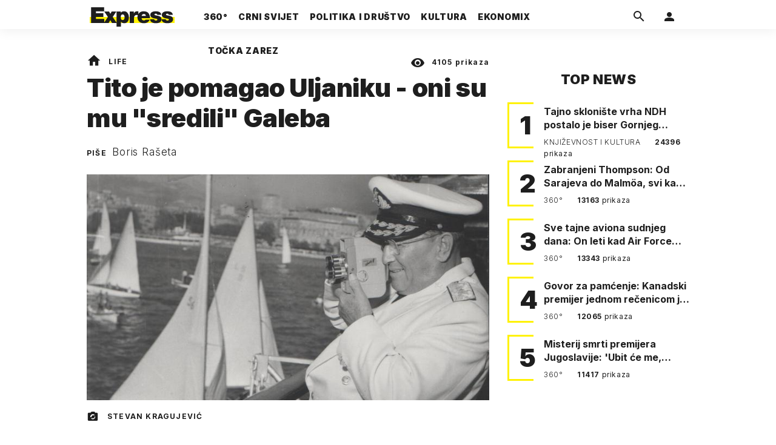

--- FILE ---
content_type: text/html; charset=utf-8
request_url: https://express.24sata.hr/life/tito-je-pomagao-uljaniku-oni-su-mu-sredili-galeba-20718
body_size: 23888
content:














<!DOCTYPE html>
<html lang="hr" class="no-js">
<head>
    
        <script type="text/javascript">window.gdprAppliesGlobally=true;(function(){function a(e){if(!window.frames[e]){if(document.body&&document.body.firstChild){var t=document.body;var n=document.createElement("iframe");n.style.display="none";n.name=e;n.title=e;t.insertBefore(n,t.firstChild)}
else{setTimeout(function(){a(e)},5)}}}function e(n,r,o,c,s){function e(e,t,n,a){if(typeof n!=="function"){return}if(!window[r]){window[r]=[]}var i=false;if(s){i=s(e,t,n)}if(!i){window[r].push({command:e,parameter:t,callback:n,version:a})}}e.stub=true;function t(a){if(!window[n]||window[n].stub!==true){return}if(!a.data){return}
var i=typeof a.data==="string";var e;try{e=i?JSON.parse(a.data):a.data}catch(t){return}if(e[o]){var r=e[o];window[n](r.command,r.parameter,function(e,t){var n={};n[c]={returnValue:e,success:t,callId:r.callId};a.source.postMessage(i?JSON.stringify(n):n,"*")},r.version)}}
if(typeof window[n]!=="function"){window[n]=e;if(window.addEventListener){window.addEventListener("message",t,false)}else{window.attachEvent("onmessage",t)}}}e("__tcfapi","__tcfapiBuffer","__tcfapiCall","__tcfapiReturn");a("__tcfapiLocator");(function(e){
  var t=document.createElement("script");t.id="spcloader";t.type="text/javascript";t.async=true;t.src="https://sdk.privacy-center.org/"+e+"/loader.js?target="+document.location.hostname;t.charset="utf-8";var n=document.getElementsByTagName("script")[0];n.parentNode.insertBefore(t,n)})("49e2dd21-509f-4e31-9f4e-34808af3cb36")})();</script>
    

    
    

    
    

    
    

    
        <title>Tito je pomagao Uljaniku - oni su mu &quot;sredili&quot; Galeba | Express</title>
    <meta name="description" content="Brodogradilište na samrti i s direktorima u lisicama nekada je bilo važan igrač na svjetskoj sceni | Express">
    
    

    
    

    
    <link href="https://express.24sata.hr/life/tito-je-pomagao-uljaniku-oni-su-mu-sredili-galeba-20718" rel="canonical" />

    
    
    <meta name="news_keywords" content="Josip Broz, Josip Broz Tito, Uljanik">
    

    
    

    <link rel="amphtml" href="https://express.24sata.hr/amp/life/tito-je-pomagao-uljaniku-oni-su-mu-sredili-galeba-20718">



    
    <meta property="fb:pages" content="111858245531193" />
    

    <meta charset="UTF-8">
    <meta http-equiv="X-UA-Compatible" content="IE=edge,chrome=1">
    <meta content="width=device-width, initial-scale=1.0, maximum-scale=1.0, minimum-scale=1.0, user-scalable=no" name="viewport">

    <meta name="referrer" content="always" />

    <!-- Chrome, Firefox OS, Opera and Vivaldi -->
    <meta name="theme-color" content="#f9f500">
    <!-- Windows Phone -->
    <meta name="msapplication-navbutton-color" content="#f9f500">
    <!-- iOS Safari -->
    <meta name="apple-mobile-web-app-status-bar-style" content="#f9f500">
    <meta name="google-site-verification" content="qSMPoedodH9SORGUUUh8xZnPm7CPEWKYyoQ22eNegAQ" />

    <link rel="icon" type="image/x-icon" href="/static/favicon.ico" />
    <link rel="apple-touch-icon" sizes="57x57" href="/static/apple-icon-57x57.png">
    <link rel="apple-touch-icon" sizes="60x60" href="/static/apple-icon-60x60.png">
    <link rel="apple-touch-icon" sizes="72x72" href="/static/apple-icon-72x72.png">
    <link rel="apple-touch-icon" sizes="76x76" href="/static/apple-icon-76x76.png">
    <link rel="apple-touch-icon" sizes="114x114" href="/static/apple-icon-114x114.png">
    <link rel="apple-touch-icon" sizes="120x120" href="/static/apple-icon-120x120.png">
    <link rel="apple-touch-icon" sizes="144x144" href="/static/apple-icon-144x144.png">
    <link rel="apple-touch-icon" sizes="152x152" href="/static/apple-icon-152x152.png">
    <link rel="apple-touch-icon" sizes="180x180" href="/static/apple-icon-180x180.png">
    <link rel="icon" type="image/png" sizes="192x192"  href="/static/android-icon-192x192.png">
    <link rel="icon" type="image/png" sizes="32x32" href="/static/favicon-32x32.png">
    <link rel="icon" type="image/png" sizes="96x96" href="/static/favicon-96x96.png">
    <link rel="icon" type="image/png" sizes="16x16" href="/static/favicon-16x16.png">
    <link rel="manifest" href="/static/manifest.json">

    
    



<meta name="twitter:card" content="summary">
<meta name="twitter:url" content="https://express.24sata.hr/life/tito-je-pomagao-uljaniku-oni-su-mu-sredili-galeba-20718">
<meta name="twitter:title" content="Tito je pomagao Uljaniku - oni su mu &quot;sredili&quot; Galeba">
<meta name="twitter:description" content="Brodogradilište na samrti i s direktorima u lisicama nekada je bilo važan igrač na svjetskoj sceni">
<meta name="twitter:image" content="https://express.24sata.hr/media/img/c8/ce/dcfab633618bdc3d6e6e.jpeg">



<meta property="fb:app_id" content="1807900232827242">
<meta property="og:title" content="Tito je pomagao Uljaniku - oni su mu &quot;sredili&quot; Galeba">
<meta property="og:type" content="article">
<meta property="og:url" content="https://express.24sata.hr/life/tito-je-pomagao-uljaniku-oni-su-mu-sredili-galeba-20718">
<meta property="og:description" content="Brodogradilište na samrti i s direktorima u lisicama nekada je bilo važan igrač na svjetskoj sceni">
<meta property="og:image" content="https://express.24sata.hr/media/img/32/0b/4f7665f55b35002f4320.jpeg" />

<meta itemprop="name" content="Tito je pomagao Uljaniku - oni su mu &quot;sredili&quot; Galeba">
<meta itemprop="description" content="Brodogradilište na samrti i s direktorima u lisicama nekada je bilo važan igrač na svjetskoj sceni">

<meta itemprop="datePublished" content="2019-03-26">
<meta itemprop="image" content="https://express.24sata.hr/media/img/79/ce/d6faaafcefaf77925557.jpeg">





    <link rel="preconnect" href="https://fonts.googleapis.com">
    <link rel="preconnect" href="https://fonts.gstatic.com" crossorigin>
    <link href="https://fonts.googleapis.com/css2?family=Inter:ital,wght@0,300;0,400;0,700;0,800;0,900;1,400&subset=latin-ext&display=swap" rel="stylesheet">


    


<link rel="stylesheet" href="/static/css/grid.css?bust=20140129">

    


<link href="/static/build/styles.2a5641b729d5270126d7.css" rel="stylesheet" />


    
    

    <script src="https://ajax.googleapis.com/ajax/libs/jquery/2.1.3/jquery.min.js"></script>
    <script src="https://imasdk.googleapis.com/js/sdkloader/ima3.js"></script>
    <script src="/static/js/lib/modernizr.custom.92546.js"></script>

    <script>
        if (typeof window.document.createElement('div').style.webkitLineClamp !== 'undefined') {
          document.querySelector('html').classList.add('webkitlineclamp');
        }
    </script>

    <script src="/static/js/lib/picturePolyfill.js"></script>

    

    
    <!-- Google Subscribe -->
    <!-- Google Subscribe -->









<script id="google_subscribe_plans" type="application/json">{"ARHIVA": "SWGPD.5042-4929-3601-27885"}</script>
<script id="google_subscribe_products" type="application/json">{"ARHIVA": "CAowib62DA:express_arhiva"}</script>
<script
    data-is-debug="False"
    data-csrf-token="XFRp7uI4n4z960Y6gilzK1qLULel1AmZ5h7NpoV1umRZ7r2HebY5r7X0vl0qQVFh"
    data-publication-id="CAowib62DA"
    data-user-subscribe-reader-id=""
    data-ppid=""
    data-should-sync-subscription-linking="False"
    data-user-subscription-linking-data-url="/gsubscribe/subscription-linking/user"
    data-sync-subscription-linking-entitlements-url="/gsubscribe/subscription-linking/sync-entitlements"
    data-user-is-authenticated="False"
    data-user-login-url="/korisnici/prijava"
    data-google-subscribe-enabled="True"
    data-user-subscribe-entitlements-update-url="/gsubscribe/google-subscribe/entitlements-update"
    data-user-subscribe-post-payment-url="/gsubscribe/google-subscribe/post-payment"
    data-should-sync-entitlements="False"
    data-is-content-locked="True"
    data-is-premium-user="False"
    data-is-google-subscribe-subscriber="False"
    data-monetization-url="/gsubscribe/google-subscribe/monetization"
    data-google-client-id="583750777798-46f41kdpvm618pcipdracpr54vuopaep.apps.googleusercontent.com"
    data-google-components-language-code="hr"
>
    window.isDebug = document.currentScript.dataset.isDebug === "True";
    window.csrfToken = document.currentScript.dataset.csrfToken;
    window.googleUserPPID = document.currentScript.dataset.ppid;
    window.googlePublicationId = document.currentScript.dataset.publicationId;
    window.googleSubscribeEnabled = document.currentScript.dataset.googleSubscribeEnabled === "True";
    window.googleSubscribeProducts = JSON.parse(document.getElementById('google_subscribe_products').textContent);
    window.googleSubscribePlans = JSON.parse(document.getElementById('google_subscribe_plans').textContent);
    window.userSubscribeReaderId = document.currentScript.dataset.userSubscribeReaderId;
    window.shouldSyncSubscriptionLinking = document.currentScript.dataset.shouldSyncSubscriptionLinking === "True";
    window.userSubscriptionLinkingDataUrl = document.currentScript.dataset.userSubscriptionLinkingDataUrl;
    window.syncSubscriptionLinkingEntitlementsUrl = document.currentScript.dataset.syncSubscriptionLinkingEntitlementsUrl
    window.userIsAuthenticated = document.currentScript.dataset.userIsAuthenticated === "True";
    window.userLoginUrl = document.currentScript.dataset.userLoginUrl;
    window.userSubscribeEntitlementsUpdateUrl = document.currentScript.dataset.userSubscribeEntitlementsUpdateUrl;
    window.userSubscribePostPaymentUrl = document.currentScript.dataset.userSubscribePostPaymentUrl;
    window.shouldSyncEntitlements = document.currentScript.dataset.shouldSyncEntitlements == "True";
    window.isContentLocked = document.currentScript.dataset.isContentLocked == "True";
    window.isPremiumUser = document.currentScript.dataset.isPremiumUser == "True";
    window.isGoogleSubscribeSubscriber = document.currentScript.dataset.isGoogleSubscribeSubscriber == "True"
    window.monetizationUrl = document.currentScript.dataset.monetizationUrl;
    window.googleClientId = document.currentScript.dataset.googleClientId;
    window.googleComponentsLanguageCode = document.currentScript.dataset.googleComponentsLanguageCode;
</script>

<script async 
    src="https://news.google.com/swg/js/v1/swg.js"
    subscriptions-control="manual"
    type="application/javascript"
></script>


    <link rel="stylesheet" href="/static/gsubscribe/css/google_subscribe.min.css?bust=1.0.0">
    <script src="/static/gsubscribe/js/google_subscribe.min.js?bust=1.0.0"></script>


    <script data-is-accesible-for-free="False">
        let isSubscribePremiumUser = false
        const isAccessibleForFree = document.currentScript.dataset.isAccessibleForFree === "True";
        
        if (isAccessibleForFree === false) {
            document.addEventListener("ShowLoginOnPayment", (eventData) => {
                isSubscribePremiumUser = eventData.detail.isSubscribePremiumUser;

                if (isSubscribePremiumUser) {
                    document.addEventListener("UserModalLoginReady", () => {
                        const loginText = document.createElement("p");
                        loginText.classList.add("modal__text");
                        loginText.classList.add("text-center");
                        loginText.insertAdjacentText('afterbegin', "Prijavi se za potpuno pretplatničko iskustvo!")
                        document.querySelector(".modal--login .modal__content").insertAdjacentElement('afterbegin', loginText);
                    })
                }

                document.querySelector(".js_loginPlease").click();
            })
        }
    </script>


    
    

    
    
        
<script>
    // Google data layer
    var dataLayer = window.dataLayer || [];

    dataLayer.push({
        'siteId': 'exp',
        'contentId': '20718',
        'pageType': 'article',
        'fullChannel': 'life',
        'contentTitle': 'Tito je pomagao Uljaniku - oni su mu &quot;sredili&quot; Galeba',
        'channel': 'life',
        'contentElements': 'undefined',
        'contentType': 'default',
        'contentAuthor': 'Boris Rašeta',
        'pageTags': 'Uljanik|Josip Broz Tito|Josip Broz',
        'contentPublishingDate': '2019-03-26_wc12_m3_q1_12:35:00',
        'isPremium': 'no',
        'wordCount': 'undefined',
        'contentSource': 'undefined',
        'canonicalUrl': 'https://express.24sata.hr/life/tito-je-pomagao-uljaniku-oni-su-mu-sredili-galeba-20718'
        
    });
</script>


    


    
    
    <script>
        var page = {"type": "article", "id": 20718, "caption": "Tito je pomagao Uljaniku - oni su mu \"sredili\" Galeba | Express.hr", "authors": ["Boris Rašeta"], "tags": ["Uljanik", "Josip Broz Tito", "Josip Broz"], "channel": "life", "date": "2019-03-26 12:35:00"};
    </script>
    <script async type="text/javascript" src="https://cdn.defractal.com/scripts/defractal-0-33390743-8f60-42a1-92ce-56aa08a322c9.js"></script>


    <script>
    (function(u, p, s, c, r) {
         u[r] = u[r] || function(p) {
             (u[r].q = u[r].q || []).push(p)
         }, u[r].ls = 1 * new Date();
         var a = p.createElement(s),
             m = p.getElementsByTagName(s)[0];
         a.async = 1;
         a.src = c;
         m.parentNode.insertBefore(a, m)
     })
     (window, document, 'script', '//files.upscore.com/async/upScore.js', 'upScore');
     upScore({
         config: {
             domain: 'express.24sata.hr',
             article: '.article__text',
             track_positions: false
         },
         data: {
             section: 'life',
             pubdate: '2019-03-26T13:35:00+01:00',
             author: 'Boris Rašeta',
             object_type: 'article',
             object_id: '20718',
             custom_sponsored: 0
         }
     });
</script>



    
        <!-- Google Tag Manager -->
<noscript>
    <iframe src="//www.googletagmanager.com/ns.html?id=GTM-PCRFFK6" height="0" width="0" style="display:none;visibility:hidden"></iframe>
</noscript>
<script>(function(w,d,s,l,i){w[l]=w[l]||[];w[l].push({'gtm.start':
    new Date().getTime(),event:'gtm.js'});var f=d.getElementsByTagName(s)[0],
    j=d.createElement(s),dl=l!='dataLayer'?'&l='+l:'';j.async=true;j.src=
    '//www.googletagmanager.com/gtm.js?id='+i+dl;f.parentNode.insertBefore(j,f);
})(window,document,'script','dataLayer','GTM-PCRFFK6');
</script>
<!-- End Google Tag Manager -->

<!-- DotMetrics -->
<script type="text/javascript">
    /* <![CDATA[ */
        (function() {
            window.dm=window.dm||{AjaxData:[]};
            window.dm.dotmetricsDefaultId = 4289;
            window.dm.AjaxEvent=function(et,d,ssid,ad){
                dm.AjaxData.push({et:et,d:d,ssid:ssid,ad:ad});
                if(typeof window.DotMetricsObj != 'undefined') {DotMetricsObj.onAjaxDataUpdate();}
            };
            var d=document,
            h=d.getElementsByTagName('head')[0],
            s=d.createElement('script');
            s.type='text/javascript';
            s.async=true;
            s.src='https://script.dotmetrics.net/door.js?id=4289';
            h.appendChild(s);
        }());
    /* ]]> */
</script>
<!-- End DotMetrics -->

    

    

    
        
            


<!--
       _
__   _(_) _____      ___
\ \ / / |/ _ \ \ /\ / (_) Clanak - article
 \ V /| |  __/\ V  V / _
  \_/ |_|\___| \_/\_/ (_)

-->

<!-- doubleclick -->
<script async src="https://pagead2.googlesyndication.com/tag/js/gpt.js"></script>

<script>
    var dfpDisplayTagSlots = [],
        dfpDataReady = false;

    window.googletag = window.googletag || {};
    var googletag = window.googletag;
    googletag.cmd = googletag.cmd || [];

    const articleAds = true;
</script>




<script data-adpushup="False">
    window.adpushupIsEnabled = document.currentScript.dataset.adpushup === 'True';

    var getScreenSize = function(){
        return {
            width: window.innerWidth || document.documentElement.clientWidth || document.body.clientWidth,
            height: window.innerHeight || document.documentElement.clientHeight || document.body.clientHeight
        };
    };

    var getTargetValue = function(width, height, sufix) {
        var target = '' + width + 'x' + height;
        if (sufix) target += '_' + sufix;
        return target;
    };

    var getResTarget = function(sufix) {
        var target = [],
            size = getScreenSize(),
            width,
            height;

        if (sufix) {

            switch (true) {

                case size.width >= 1024 && size.width < 1280:
                    width = 1024;
                    height = 768;
                    break;

                case size.width >= 1280 && size.width < 1366:
                    width = 1280;
                    height = 1024;
                    break;

                case size.width >= 1366 && size.width < 1370:
                    width = 1366;
                    height = 768;
                    break;

                case size.width >= 1370 && size.width < 1440:
                    width = 1370;
                    height = 768;
                    break;

                case size.width >= 1440 && size.width < 1600:
                    width = 1440;
                    height = 900;
                    break;

                case size.width >= 1600 && size.width < 1920:
                    width = 1600;
                    height = 1050;
                    break;

                case size.width >= 1920:
                    width = 1920;
                    height = 1080;
                    break;
            }

            target.push(getTargetValue(width, height, sufix));
        }
        return target;
    };

    const dfp_all_slots = [];
    window.mappings = [];
    let slotName = '';
    window.disableInitalLoad = false;

    dfp_all_slots.lazyAll = 'lazy_all' === 'lazy_all';

    function attemptSetDfpData () {
        if (window.googletag && window.googletag.apiReady) {

            googletag.cmd.push(function() {

                let platform = 'mobile';

                if (window.innerWidth >= 1367) platform = 'desktop';
                else if (window.innerWidth > 1023 && window.innerWidth < 1367) platform = 'tablet';

                let dfp_slots = [];

                
                    
                    window.mapping1 = googletag.sizeMapping()
                                .addSize([750, 400], [[4, 1], [250, 250], [300, 100], [300, 250], [320, 50], [320, 100], [468, 60]])
                                .addSize([1050, 400], [[4, 1], [250, 250], [300, 100], [300, 250], [320, 50], [320, 100], [468, 60], [728, 90], [970, 90], [970, 250], [970, 500], [1280, 250]])
                                .addSize([320, 400], [[4, 1], [250, 250], [300, 100], [300, 250], [120, 600], [160, 600], [300, 600]])
                                .build();

                                slotName = 'Express_Billboard_Top'.split('_');
                                slotName.shift();

                                window.mappings.push(`mapping1__${slotName.join('')}`);

                                
                            

                            

                            dfp_all_slots.push({
                                'id': '/18981092/Express_Billboard_Top',
                                'customId': ('/18981092/Express_Billboard_Top').split('_').slice(1).join(''),
                                'slot_sizes': [970, 250],
                                'targeting': ['position', 'billboard'],
                                'collapse': true,
                                'outOfPage': false
                            });
                    
                
                    
                    window.mapping2 = googletag.sizeMapping()
                                .addSize([750, 400], [[3, 1], [120, 600], [160, 600], [250, 250], [300, 100], [300, 250], [300, 600], [320, 50], [320, 100]])
                                .addSize([1050, 400], [[3, 1], [120, 600], [160, 600], [250, 250], [300, 100], [300, 250], [300, 600]])
                                .addSize([320, 400], [[3, 1], [120, 600], [160, 600], [250, 250], [300, 100], [300, 250], [300, 600]])
                                .build();

                                slotName = 'Express_Halfpage_1'.split('_');
                                slotName.shift();

                                window.mappings.push(`mapping2__${slotName.join('')}`);

                                
                            

                            

                            dfp_all_slots.push({
                                'id': '/18981092/Express_Halfpage_1',
                                'customId': ('/18981092/Express_Halfpage_1').split('_').slice(1).join(''),
                                'slot_sizes': [[300, 600], [300, 250]],
                                'targeting': ['position', 'halfpage'],
                                'collapse': true,
                                'outOfPage': false
                            });
                    
                
                    
                    dfp_slots.push(googletag.defineOutOfPageSlot('/18981092/Express_AIO_1', 'divAIO1').addService(googletag.pubads()).setTargeting('position', 'wallpaper'));
                            

                            dfp_all_slots.push({
                                'id': '/18981092/Express_AIO_1',
                                'customId': ('/18981092/Express_AIO_1').split('_').slice(1).join(''),
                                'slot_sizes': [1, 1],
                                'targeting': ['position', 'wallpaper'],
                                'collapse': true,
                                'outOfPage': true
                            });
                    
                
                    
                    dfp_slots.push(googletag.defineOutOfPageSlot('/18981092/Express_AIO_2', 'divAIO2').addService(googletag.pubads()).setTargeting('position', 'floating'));
                            

                            dfp_all_slots.push({
                                'id': '/18981092/Express_AIO_2',
                                'customId': ('/18981092/Express_AIO_2').split('_').slice(1).join(''),
                                'slot_sizes': [1, 1],
                                'targeting': ['position', 'floating'],
                                'collapse': true,
                                'outOfPage': true
                            });
                    
                
                    
                    dfp_all_slots.push({
                                'id': '/18981092/Express_Rectangle_Bot',
                                'customId': ('/18981092/Express_Rectangle_Bot').split('_').slice(1).join(''),
                                'slot_sizes': [300, 250],
                                'targeting': ['position', 'rectangle'],
                                'collapse': true,
                                'outOfPage': false
                            });
                    
                
                    
                    window.mapping6 = googletag.sizeMapping()
                                .addSize([750, 400], [[4, 1], [250, 250], [300, 100], [300, 250], [320, 50], [320, 100], [468, 60]])
                                .addSize([1050, 400], [[4, 1], [250, 250], [300, 100], [300, 250], [320, 50], [320, 100], [468, 60], [728, 90], [970, 90], [970, 250], [970, 500], [1280, 250]])
                                .addSize([320, 400], [[4, 1], [250, 250], [300, 100], [300, 250], [120, 600], [160, 600], [300, 600]])
                                .build();

                                slotName = 'Express_Billboard_Mid'.split('_');
                                slotName.shift();

                                window.mappings.push(`mapping6__${slotName.join('')}`);

                                
                            

                            

                            dfp_all_slots.push({
                                'id': '/18981092/Express_Billboard_Mid',
                                'customId': ('/18981092/Express_Billboard_Mid').split('_').slice(1).join(''),
                                'slot_sizes': [970, 250],
                                'targeting': ['position', 'billboard'],
                                'collapse': true,
                                'outOfPage': false
                            });
                    
                
                    
                    window.mapping7 = googletag.sizeMapping()
                                .addSize([750, 400], [[2, 1], [250, 250], [300, 100], [300, 250], [320, 50], [320, 100], [468, 60]])
                                .addSize([1050, 400], [[2, 1], [250, 250], [300, 100], [300, 250], [320, 50], [320, 100], [468, 60]])
                                .addSize([320, 400], [[2, 1], [250, 250], [300, 100], [300, 250], [300, 600], [120, 600], [1, 1], [160, 600]])
                                .build();

                                slotName = 'Express_Leaderboard_1'.split('_');
                                slotName.shift();

                                window.mappings.push(`mapping7__${slotName.join('')}`);

                                
                            

                            

                            dfp_all_slots.push({
                                'id': '/18981092/Express_Leaderboard_1',
                                'customId': ('/18981092/Express_Leaderboard_1').split('_').slice(1).join(''),
                                'slot_sizes': [728, 90],
                                'targeting': ['position', 'leaderboard'],
                                'collapse': true,
                                'outOfPage': false
                            });
                    
                
                    
                    window.mapping8 = googletag.sizeMapping()
                                .addSize([750, 400], [[2, 1], [250, 250], [300, 100], [300, 250], [320, 50], [320, 100], [468, 60]])
                                .addSize([1050, 400], [[2, 1], [250, 250], [300, 100], [300, 250], [320, 50], [320, 100], [468, 60]])
                                .addSize([320, 400], [[2, 1], [250, 250], [300, 100], [300, 250], [300, 600], [120, 600], [1, 1], [160, 600]])
                                .build();

                                slotName = 'Express_Leaderboard_2'.split('_');
                                slotName.shift();

                                window.mappings.push(`mapping8__${slotName.join('')}`);

                                
                            

                            

                            dfp_all_slots.push({
                                'id': '/18981092/Express_Leaderboard_2',
                                'customId': ('/18981092/Express_Leaderboard_2').split('_').slice(1).join(''),
                                'slot_sizes': [728, 90],
                                'targeting': ['position', 'leaderboard'],
                                'collapse': true,
                                'outOfPage': false
                            });
                    
                
                    
                    window.mapping9 = googletag.sizeMapping()
                                .addSize([750, 400], [[2, 1], [250, 250], [300, 100], [300, 250], [320, 50], [320, 100], [468, 60]])
                                .addSize([1050, 400], [[2, 1], [250, 250], [300, 100], [300, 250], [320, 50], [320, 100], [468, 60]])
                                .addSize([320, 400], [[2, 1], [250, 250], [300, 100], [300, 250], [300, 600], [120, 600], [1, 1], [160, 600]])
                                .build();

                                slotName = 'Express_Leaderboard_3'.split('_');
                                slotName.shift();

                                window.mappings.push(`mapping9__${slotName.join('')}`);

                                
                            

                            

                            dfp_all_slots.push({
                                'id': '/18981092/Express_Leaderboard_3',
                                'customId': ('/18981092/Express_Leaderboard_3').split('_').slice(1).join(''),
                                'slot_sizes': [728, 90],
                                'targeting': ['position', 'leaderboard'],
                                'collapse': true,
                                'outOfPage': false
                            });
                    
                

                googletag.pubads().setTargeting('platform', platform).setTargeting('cont_type', 'article').setTargeting('section', 'life').setTargeting('articleID', '20718');

                
                    googletag.pubads().setTargeting('tag24', ['Josip Broz','Josip Broz Tito','Uljanik']);
                

                var minRes = getResTarget('min');

                if (!minRes.join('').includes('undefined')){
                    googletag.pubads().setTargeting('res_min', minRes);
                }

                googletag.pubads().setTargeting('site', 'express.24sata.hr');
                if (window.disableInitalLoad) googletag.pubads().disableInitialLoad();
                if (window.adpushupIsEnabled) googletag.pubads().enableSingleRequest();
                googletag.enableServices();

                dfp_slots.forEach(function(slot){
                    googletag.display(slot);
                    if (window.disableInitalLoad && !window.adpushupIsEnabled) googletag.pubads().refresh([slot]);
                });
            });

            dfpDataReady = true;
        } else {
            setTimeout(() => {
                attemptSetDfpData();
            }, 300);
        }
    }

    attemptSetDfpData();
</script>

        
    



    
    <!-- PREV/NEXT -->
    
    
    
    


    

    
        <script async src="//www.ezojs.com/ezoic/sa.min.js"></script>
        <script>
            window.ezstandalone = window.ezstandalone || {};
            ezstandalone.cmd = ezstandalone.cmd || [];
            ezstandalone.cmd.push(function() {
                ezstandalone.enableConsent();
                ezstandalone.define(100);
                ezstandalone.enable();
                ezstandalone.display();
            });
        </script>
    

    

    
        <script charset="UTF-8" src=https://s-eu-1.pushpushgo.com/js/67cffe0f08b37ec77aea4cb3.js async="async"></script>

    

</head>



<body class="article" style="" data-didomi-disabled="False" data-bodyextrainfo="">

    
        <div id='divAIO1'>
    <script>
        dfpDisplayTagSlots.push('divAIO1');
    </script>
</div>

        <div id='divAIO2'>
    <script>
        dfpDisplayTagSlots.push('divAIO2');
    </script>
</div>

    

    
    <div class="body_wrap">

        <div class="body_inner_wrap">

            
            <div class="header_wrapper">
                





<div class="container">

    <div class="ntfs__flyout">
    
        





<div class="ntfs js_ntfs">

    <div class="ntfs__header ntfs__header--unlogged">

        <a href="/korisnici/prijava" class="btn btn--default js_loginPlease">Prijavi se</a>

        <form method="post" action="/accounts/facebook/login/"><input type="hidden" name="csrfmiddlewaretoken" value="XFRp7uI4n4z960Y6gilzK1qLULel1AmZ5h7NpoV1umRZ7r2HebY5r7X0vl0qQVFh">
            <button class="btn btn--facebookconnect">
                <i class="icon icon-facebook"></i> Prijavi se
            </button>
        </form>

        <!-- Google Sign In -->
<script src="//accounts.google.com/gsi/client" async></script>

<div class="google_sign_in_wrap in-dropdown">

    <div id="g_id_onload"
        data-client_id="583750777798-46f41kdpvm618pcipdracpr54vuopaep.apps.googleusercontent.com"
        data-login_uri="https://express.24sata.hr/accounts/google/login/token/"
        data-context="signin"
        data-ux_mode="popup"
        data-auto_select="true"
        data-itp_support="true">
    </div>
    
    <div class="g_id_signin"
        data-type="standard"
        data-shape="rectangular"
        data-theme="outline"
        data-text="signin_with"
        data-size="large"
        data-logo_alignment="left"
        
    >
    </div>
</div>
<!-- End Google Sign In -->


    </div>

    
</div>

    
    </div>


    <header class="header cf">

        <a class="header__logo" href="/" title="Express.24sata.hr">
            <span class="header__logo_heading">
                <img class="header__logo_img header__logo_img--big" title="Express.24sata.hr" alt="Express.24sata.hr" src="/static/images/express-logo.svg">
                <img class="header__logo_img header__logo_img--small" title="Express.24sata.hr" alt="Express.24sata.hr" src="/static/images/express-logo.svg">
            </span>
        </a>

        <div class="top_navigation">
        
            

<nav class="main_nav js_mainNav">

    <ul class="main_nav__list">

        

            <li class="main_nav__item main_nav__item--main main_nav__item--top-news">

                <a class="main_nav__link active_top-news" href="/top-news">
                    <span class="main_nav__span main_nav__span--main">360°</span>
                </a>

                
            </li>
        

            <li class="main_nav__item main_nav__item--main main_nav__item--">

                <a class="main_nav__link active_crni-svijet" href="/crni-svijet">
                    <span class="main_nav__span main_nav__span--main">Crni svijet</span>
                </a>

                
            </li>
        

            <li class="main_nav__item main_nav__item--main main_nav__item--">

                <a class="main_nav__link active_politika-i-drustvo" href="/politika-i-drustvo">
                    <span class="main_nav__span main_nav__span--main">Politika i društvo</span>
                </a>

                
            </li>
        

            <li class="main_nav__item main_nav__item--main main_nav__item--kultura">

                <a class="main_nav__link active_kultura" href="/kultura">
                    <span class="main_nav__span main_nav__span--main">Kultura</span>
                </a>

                
            </li>
        

            <li class="main_nav__item main_nav__item--main main_nav__item--ekonomix">

                <a class="main_nav__link active_ekonomix" href="/ekonomix">
                    <span class="main_nav__span main_nav__span--main">Ekonomix</span>
                </a>

                
            </li>
        

            <li class="main_nav__item main_nav__item--main main_nav__item--">

                <a class="main_nav__link active_httpswwwtockazarezhr" href="https://www.tockazarez.hr/">
                    <span class="main_nav__span main_nav__span--main">Točka zarez</span>
                </a>

                
            </li>
        
    </ul>
</nav>

        

            <div class="header__social_menu">
                <span>Prati nas i na:</span>

                <a class="header__icon--social" href="https://www.facebook.com/Express.hr" target="_blank" title="Express na Facebooku">
                    <i class="icon icon-facebook"></i>
                </a>

                <a class="header__icon--social" href="https://twitter.com/share?text=Express.hr&url=https://www.express.hr/&hashtags=express" target="_blank" title="Express na Twitteru">
                    <i class="icon icon-twitter"></i>
                </a>
            </div>
        </div>


        <a class="header__search" href="/pretraga/" title="Traži" >
            <i class="icon icon-magnify"></i>
        </a>


        <a class="header__user js_showNotif"

            

                
                

                    href="/korisnici/prijava?next=/life/tito-je-pomagao-uljaniku-oni-su-mu-sredili-galeba-20718"

                
            
            >

            <span class="header__avatar">
            

                <i class="icon icon-account"></i>

            

            


            </span>

        </a>

        <div class="header__menu_utils">

            <a class="header__icon header__icon--back js_closeSubmenu" href="#">
                <i class="icon icon-arrow-left5"></i>
            </a>

            <a class="header__icon header__icon--menu js_toggleMenu" href="#">
                <i class="icon icon-menu"></i>
                <i class="icon icon-close"></i>
            </a>

        </div>
    </header>
</div>




<script>

    function setActiveNav (section) {

        // console.log('section:' + section);

        var el=document.getElementsByClassName(section);
        var header=document.getElementsByClassName('header_wrapper');
        var body=document.getElementsByTagName('body');

        for(var i=0; i<el.length; i++) {


            el[i].classList.add('is_active');

            if ( el[i].parentElement.childElementCount > 1) {
                header[0].classList.add('has_subnav');
                header[0].classList.add(section.split('-').join('_'));
                body[0].classList.add('has_subnav');
            }

            var parent = el[i].getAttribute('data-parent');

            if(parent){
                el[i].parentElement.parentElement.classList.add('has_active');
                setActiveNav( parent );
            }
        }
    }

    setActiveNav( 'active_' + document.location.pathname.split('/')[1] );
</script>

                <div class="header_wrapper__back"></div> 
                <div class="header_wrapper__subback"></div> 
            </div>
            

            
            

            
            

            <div class="content__wrap container">

                

    
        <div class="container text-center">
            <div class="dfp_banner dfp_banner--Leaderboard">
                <div id='divBillboardTop'>
    <script>
        dfpDisplayTagSlots.push('divBillboardTop');
    </script>
</div>

            </div>
        </div>
    

    <div class="container container--sidebarsmall fold_article__top">

        <div class="column_content">

            <div class="column_content__inner">

                <div class="gr-12 no-gutter gutter@lg gr-10@xlg push-1@xlg">

                    <div class="main_tile main_tile--widemd">

                        <article class="article article--life">

                            <header class="article__header cf">

                                <div class="article__header_data">

                                    <div class="article__sections">

                                        <a class="article__sections_link" href="/"><i class="icon-home"></i></a>

                                        
                                            <span class="article__header_separ">•</span>
                                            <a class="article__sections_link" href="/life">Life</a>
                                        

                                        
                                    </div>

                                    <span class="article__views">
                                        <i class="icon-eye"></i>
                                        <strong>4105</strong>
                                        prikaza
                                    </span>

                                     <time class="article__time_small">26. ožujka 2019.</time>
                                </div>

                                <h1 class="article__title">Tito je pomagao Uljaniku - oni su mu &quot;sredili&quot; Galeba</h1>

                                
                                
                                    <div class="article__authors">
                                        
                                            Piše
                                        
                                        
                                            <a href="/autori/boris-raseta-6/">Boris Rašeta</a>
                                        
                                    </div>

                                

                                <time class="article__time hidden_mobile">26. ožujka 2019.</time>

                            </header>

                            <div class="article__wrapper cf">

                                
                                
                                

                                

                                    
                                    

                                    

                                        <figure class="article__figure">
                                            
    <picture data-alt="Tito na brodu Galeb" data-default-src="/media/img/a3/61/52e3ba9a66a5da0ba419.jpeg">

        
            <source srcset="/media/img/a3/61/52e3ba9a66a5da0ba419.jpeg" media="(min-width: 800px)" data-size="740x416" />
        
            <source srcset="/media/img/a3/61/52e3ba9a66a5da0ba419.jpeg" data-size="740x416" />
        

        <img class="article__figure_img" src="/media/img/a3/61/52e3ba9a66a5da0ba419.jpeg" alt="Tito na brodu Galeb" data-size="740x416" />

        <noscript>
            <img class="article__figure_img" src="/media/img/a3/61/52e3ba9a66a5da0ba419.jpeg" alt="Tito na brodu Galeb" />
        </noscript>
    </picture>


                                        </figure>

                                    

                                    

                                        <span class="article__figure_caption">
                                            <i class="icon-camera-party-mode"></i>
                                            <span class="article__figure_caption-text"></span>
                                            <span class="article__figure_caption-author">Stevan Kragujević</span>
                                        </span>

                                     

                                 

                                
                                
                                
                                <div
                                    class="article__body article__default"
                                    data-midas-enabled="True"
                                >

                                    <div class="padding_wrapper cf">

                                        <div class="article__top cf">

                                            



<div class="social__wrap">
    
    <input type="checkbox" id="plus_top" name="social_group" class="social__checkbox">

    <a href="https://www.facebook.com/share.php?u=https://express.24sata.hr/life/tito-je-pomagao-uljaniku-oni-su-mu-sredili-galeba-20718" class="social__btn social__btn--fb js_popupWindow" target="_blank">
        <i class="social__icon icon-facebook"></i>
    </a>

    <a href="https://twitter.com/share?text=Tito je pomagao Uljaniku - oni su mu &quot;sredili&quot; Galeba&url=https://express.24sata.hr/life/tito-je-pomagao-uljaniku-oni-su-mu-sredili-galeba-20718&hashtags=express" class="social__btn social__btn--tw" target="_blank">
        <i class="social__icon icon-twitter"></i>
    </a>

    <div class="googscblnkg_wrap">
        

    </div>

    <div class="social__group">

        <label for="plus_top" class="social__group_label">
            <i class="social__icon icon-plus"></i>
        </label>

        <a href="viber://forward?text=https://express.24sata.hr/life/tito-je-pomagao-uljaniku-oni-su-mu-sredili-galeba-20718" class="social__btn social__btn--viber" target="_blank">
            <i class="social__icon icon-phone-in-talk"></i>
        </a>

        <a href="whatsapp://send?text=Tito je pomagao Uljaniku - oni su mu &quot;sredili&quot; Galeba...https://express.24sata.hr/life/tito-je-pomagao-uljaniku-oni-su-mu-sredili-galeba-20718" data-action="share/whatsapp/share" class="social__btn social__btn--whatsapp" target="_blank">
            <i class="social__icon icon-whatsapp"></i>
        </a>

        <a href="mailto:?subject=Tito je pomagao Uljaniku - oni su mu &quot;sredili&quot; Galeba&amp;body=Tito je pomagao Uljaniku - oni su mu &quot;sredili&quot; Galeba...https://express.24sata.hr/life/tito-je-pomagao-uljaniku-oni-su-mu-sredili-galeba-20718" class="social__btn social__btn--email" target="_blank">
            <i class="social__icon icon-email"></i>
        </a>

    </div>

     <div class="cf"></div>

</div>


                                            
                                        </div>

                                        
                                            <div class="dfp_banner dfp_banner--Leaderboard">
                                                <div id='divLeaderboard1'>
    <script>
        dfpDisplayTagSlots.push('divLeaderboard1');
    </script>
</div>

                                            </div>
                                        

                                        <div class="cf"></div>

                                        

                                            <div class="article__leadtext">Brodogradilište na samrti i s direktorima u lisicama nekada je bilo važan igrač na svjetskoj sceni</div>

                                        

                                        
                                            <div class="article__content no_page_break cf preview-text">
                                                <p>Najbolji drug najboljeg druga, Josipa Broza Tita, zvao se Ivan Krajačić Stevo, a njegov drugi najbolji drug bio je Josip Kopinič Vazduh, legendarni direktor pulskog Uljanika, koji je to brodogradilište - po svom izboru - vodio punih 13 godina, od 1951. do 1964. godine. Brodogradilište danas propada, radnici su u štrajku, plaće nema, a menadžeri su u lisicama.</p>
                                            </div>
                                            <div class="paywall">
                                                <div class="googscb_wrap">
                                                    <!-- INFO: https://developers.google.com/news/reader-revenue/monetization/sell/show-offers#recommended -->
                                                </div>
                                            </div>
                                            <div class="article__content no_page_break cf blur-text">
                                                Ovaj je članak dio naše pretplatničke ponude.
                                                Cjelokupni sadržaj dostupan je isključivo pretplatnicima.
                                                S pretplatom dobivate neograničen pristup svim našim arhiviranim člancima, 
                                                ekskluzivnim intervjuima i stručnim analizama.
                                            </div>
                                        

                                        
                                        
                                            <div class="article__tag cf">
                                                
                                                    <a class="article__tag_name" href="/kljucne-rijeci/josip-broz-9761/clanci">Josip Broz</a>
                                                
                                                    <a class="article__tag_name" href="/kljucne-rijeci/tito-682/clanci">Josip Broz Tito</a>
                                                
                                                    <a class="article__tag_name" href="/kljucne-rijeci/uljanik-14352/clanci">Uljanik</a>
                                                
                                            </div>
                                        

                                        



<div class="social__wrap">
    
    <input type="checkbox" id="plus_bottom" name="social_group" class="social__checkbox">

    <a href="https://www.facebook.com/share.php?u=https://express.24sata.hr/life/tito-je-pomagao-uljaniku-oni-su-mu-sredili-galeba-20718" class="social__btn social__btn--fb js_popupWindow" target="_blank">
        <i class="social__icon icon-facebook"></i>
    </a>

    <a href="https://twitter.com/share?text=Tito je pomagao Uljaniku - oni su mu &quot;sredili&quot; Galeba&url=https://express.24sata.hr/life/tito-je-pomagao-uljaniku-oni-su-mu-sredili-galeba-20718&hashtags=express" class="social__btn social__btn--tw" target="_blank">
        <i class="social__icon icon-twitter"></i>
    </a>

    <div class="googscblnkg_wrap">
        

    </div>

    <div class="social__group">

        <label for="plus_bottom" class="social__group_label">
            <i class="social__icon icon-plus"></i>
        </label>

        <a href="viber://forward?text=https://express.24sata.hr/life/tito-je-pomagao-uljaniku-oni-su-mu-sredili-galeba-20718" class="social__btn social__btn--viber" target="_blank">
            <i class="social__icon icon-phone-in-talk"></i>
        </a>

        <a href="whatsapp://send?text=Tito je pomagao Uljaniku - oni su mu &quot;sredili&quot; Galeba...https://express.24sata.hr/life/tito-je-pomagao-uljaniku-oni-su-mu-sredili-galeba-20718" data-action="share/whatsapp/share" class="social__btn social__btn--whatsapp" target="_blank">
            <i class="social__icon icon-whatsapp"></i>
        </a>

        <a href="mailto:?subject=Tito je pomagao Uljaniku - oni su mu &quot;sredili&quot; Galeba&amp;body=Tito je pomagao Uljaniku - oni su mu &quot;sredili&quot; Galeba...https://express.24sata.hr/life/tito-je-pomagao-uljaniku-oni-su-mu-sredili-galeba-20718" class="social__btn social__btn--email" target="_blank">
            <i class="social__icon icon-email"></i>
        </a>

    </div>

     <div class="cf"></div>

</div>


                                    </div>
                                </div>

                            <div class="padding_wrapper cf">

                                

                                
                                    <div class="container text-center fold_article__bellow_content">
                                        <div class="dfp_banner dfp_banner--Leaderboard">
                                            <div id='divLeaderboard3'>
    <script>
        dfpDisplayTagSlots.push('divLeaderboard3');
    </script>
</div>

                                        </div>
                                    </div>
                                
                            </div>

                            
                            
                                <div class="fold_article__comments_block">
                                    
                                    



<div class="padding_wrapper">


    

    
    <div class="article__comments cf">

        <div class="gr-12 no-gutter">
            <div class="box__wrap">

                

                

                    <div class="thread__form  no_posts ">
                        
                            <span class="thread__message thread__message--title">
                                Komentiraj, znaš da želiš!
                            </span>

                            <p class="thread__message thread__message--unlogged thread__message--content">
                                Za komentiranje je potrebno prijaviti se. Nemaš korisnički račun? Registracija je brza i jednostavna, registriraj se i uključi se u raspravu.
                            </p>

                        

                        <div class="thread__unlogged">

                            <a class="btn btn--login js_loginPlease" href="/korisnici/prijava">
                                Prijavi se
                            </a>

                            <a class="btn btn--fb" href="/accounts/facebook/login/">
                                <i class="icon icon-facebook"></i>
                                Prijavi se <span>putem Facebooka</span>
                            </a>
                        </div>
                    </div>

                

            </div>
        </div>

    </div>
    
</div>
                                </div>

                            
                            
                        </article>
                    </div>
                </div>
            </div>
        </div>

        <div class="column_sidebar">

            











    
    
    

    

    
    
    

    
    
    

    
    
    

    
    
        
        
        <div class="gr-12">

        
            <div class="topnews_widget js_mostRead">
            
                

<div class="main_tile main_tile--top_news">

    <div class="main_tile__label">
        Top news
    </div>

    <div class="main_tile__content">
        

            

                



<article class="card card--kultura card--14 position--A1">

    <div class="card__wrap">

        <!-- blok sa slikom -->
        


        <!-- blok sa nadnaslovom, naslovom i podnaslovom -->
        

        <div class="card__data_wrap cf">
            <a class="card__link card__link--data cf" href="/kultura/tajno-skloniste-vrha-ndh-postalo-je-biser-gornjeg-grada-evo-kako-je-nastalo-31945" title="Tajno sklonište vrha NDH postalo je biser Gornjeg grada: Evo kako je nastalo" target="">



                

                    <span class="card__data cf">

                        
    <span class="card__position">1</span>


                        
                            <h2 class="card__title">

    

        Tajno sklonište vrha NDH postalo je biser Gornjeg grada: Evo kako je nastalo

    
</h2>
                        

                    </span>

                

            </a>

        

    <div class="card__meta cf">
        
            
                <a href="/kultura" class="card__section">
                    Književnost i kultura
                </a>
            
        

        <span class="card__views">
            24396
            <span>prikaza</span>
        </span>

    </div>



         

        </div>
        

        <!-- blok sa lead textom -->
        

    </div>
</article>

            

        

            

                



<article class="card card--top-news card--14 position--A2">

    <div class="card__wrap">

        <!-- blok sa slikom -->
        


        <!-- blok sa nadnaslovom, naslovom i podnaslovom -->
        

        <div class="card__data_wrap cf">
            <a class="card__link card__link--data cf" href="/top-news/zabranjeni-thompson-od-sarajeva-do-malmoa-svi-mu-zatvaraju-vrata-31956" title="Zabranjeni Thompson: Od Sarajeva do Malmöa, svi kažu - ne može!" target="">



                

                    <span class="card__data cf">

                        
    <span class="card__position">2</span>


                        
                            <h2 class="card__title">

    

        Zabranjeni Thompson: Od Sarajeva do Malmöa, svi kažu - ne može!

    
</h2>
                        

                    </span>

                

            </a>

        

    <div class="card__meta cf">
        
            
                <a href="/top-news" class="card__section">
                    360°
                </a>
            
        

        <span class="card__views">
            13163
            <span>prikaza</span>
        </span>

    </div>



         

        </div>
        

        <!-- blok sa lead textom -->
        

    </div>
</article>

            

        

            

                



<article class="card card--top-news card--14 position--A3">

    <div class="card__wrap">

        <!-- blok sa slikom -->
        


        <!-- blok sa nadnaslovom, naslovom i podnaslovom -->
        

        <div class="card__data_wrap cf">
            <a class="card__link card__link--data cf" href="/top-news/sve-tajne-aviona-sudnjeg-dana-on-leti-kad-air-force-one-vise-nije-siguran-31983" title="Sve tajne aviona sudnjeg dana: On leti kad Air Force One više nije siguran" target="">



                

                    <span class="card__data cf">

                        
    <span class="card__position">3</span>


                        
                            <h2 class="card__title">

    

        Sve tajne aviona sudnjeg dana: On leti kad Air Force One više nije siguran

    
</h2>
                        

                    </span>

                

            </a>

        

    <div class="card__meta cf">
        
            
                <a href="/top-news" class="card__section">
                    360°
                </a>
            
        

        <span class="card__views">
            13343
            <span>prikaza</span>
        </span>

    </div>



         

        </div>
        

        <!-- blok sa lead textom -->
        

    </div>
</article>

            

        

            

                



<article class="card card--top-news card--14 position--A4">

    <div class="card__wrap">

        <!-- blok sa slikom -->
        


        <!-- blok sa nadnaslovom, naslovom i podnaslovom -->
        

        <div class="card__data_wrap cf">
            <a class="card__link card__link--data cf" href="/top-news/manifest-za-novi-svjetski-poredak-ako-niste-za-stolom-na-jelovniku-ste-31980" title="Govor za pamćenje: Kanadski premijer jednom rečenicom je srušio sve iluzije" target="">



                

                    <span class="card__data cf">

                        
    <span class="card__position">4</span>


                        
                            <h2 class="card__title">

    

        Govor za pamćenje: Kanadski premijer jednom rečenicom je srušio sve iluzije

    
</h2>
                        

                    </span>

                

            </a>

        

    <div class="card__meta cf">
        
            
                <a href="/top-news" class="card__section">
                    360°
                </a>
            
        

        <span class="card__views">
            12065
            <span>prikaza</span>
        </span>

    </div>



         

        </div>
        

        <!-- blok sa lead textom -->
        

    </div>
</article>

            

        

            

                



<article class="card card--top-news card--14 position--A5">

    <div class="card__wrap">

        <!-- blok sa slikom -->
        


        <!-- blok sa nadnaslovom, naslovom i podnaslovom -->
        

        <div class="card__data_wrap cf">
            <a class="card__link card__link--data cf" href="/top-news/misterij-smrti-premijera-jugoslavije-ubit-ce-me-previse-toga-znam-31976" title="Misterij smrti premijera Jugoslavije: &#x27;Ubit će me, previše toga znam...&#x27;" target="">



                

                    <span class="card__data cf">

                        
    <span class="card__position">5</span>


                        
                            <h2 class="card__title">

    

        Misterij smrti premijera Jugoslavije: &#x27;Ubit će me, previše toga znam...&#x27;

    
</h2>
                        

                    </span>

                

            </a>

        

    <div class="card__meta cf">
        
            
                <a href="/top-news" class="card__section">
                    360°
                </a>
            
        

        <span class="card__views">
            11417
            <span>prikaza</span>
        </span>

    </div>



         

        </div>
        

        <!-- blok sa lead textom -->
        

    </div>
</article>

            

        
    </div>

</div>

            
            </div>
        
        

        </div>
    

    
    
    

    
        
    

    


    




            <div class="gr-12">
                











    
    
        <div class="text-center">
            <div class="dfp_banner dfp_banner--Halfpage">
                <div id='divHalfpage1'>
    <script>
        dfpDisplayTagSlots.push('divHalfpage1');
    </script>
</div>

            </div>
        </div>
    
    

    

    
    
    

    
    
    

    
    
    

    
    

    
    
    

    
        
    

    


    



    
    
    

    

        <div id="fb-root"></div>
        <script>(function(d, s, id) {
          var js, fjs = d.getElementsByTagName(s)[0];
          if (d.getElementById(id)) return;
          js = d.createElement(s); js.id = id;
          js.src = "//connect.facebook.net/en_US/sdk.js#xfbml=1&version=v2.8&appId=1807900232827242";
          fjs.parentNode.insertBefore(js, fjs);
        }(document, 'script', 'facebook-jssdk'));</script>

        <div class="text-center">
            <div class="facebook__wrapper padding_wrapper cf">
                <div class="fb-page" data-href="https://www.facebook.com/Express.hr" data-tabs="timeline" data-height="519" data-width="600" data-small-header="true" data-adapt-container-width="true" data-hide-cover="true"
                    data-show-facepile="true">
                    <blockquote cite="https://www.facebook.com/Express.hr" class="fb-xfbml-parse-ignore"><a href="https://www.facebook.com/Express.hr">Express</a></blockquote>
                </div>
            </div>
        </div>
    

    
    
    

    
    
    

    
    
    

    
    

    
    
    

    
        
    

    


    



            </div>

            
            <div class="gr-12">
                <div class="prarticles_widget">
                    
                        <!-- silent_error: missing snake: Express.24sata.hr - PR članci iz rubrike - Life -->
                    
                </div>
            </div>

            











    
    
    

    

    
    
    

    
    
    

    
    
    

    
    

    
    
    

    
        
    

    


    
        
        
            
            

            

            <div class="gr-12">

                <div class="fold_article__related_articles cf">

                    
                        <div class="main_tile__label">
                            Vezani članci
                        </div>

                        <div class="main_tile__content">

                            

                                

                                    



<article class="card card--top-news card--18 card--18a position--">

    <div class="card__wrap">

        <!-- blok sa slikom -->
        
        <div class="card__photo_wrap">
            <a class="card__link card__link--photo" href="/top-news/otkrivamo-kako-su-se-obogatili-direktori-uljanika-20715" title="Otkrivamo: Kako su se obogatili direktori Uljanika"  target="">

                <span class="card__photo">

                    <figure class="card__figure">

                        
    
    <picture data-alt="Uljanik" data-default-src="/media/img/7e/64/fb99d07438eb2ceb4b4c.jpeg">

        
            <source srcset="/media/img/7e/64/fb99d07438eb2ceb4b4c.jpeg" data-size="100x100" />
        

        <img class="card__img" src="/media/img/7e/64/fb99d07438eb2ceb4b4c.jpeg" alt="Uljanik" data-size="100x100" />

        <noscript>
            <img class="card__img" src="/media/img/7e/64/fb99d07438eb2ceb4b4c.jpeg" alt="Uljanik" />
        </noscript>
    </picture>




                    </figure>

                </span>

            </a>
        </div>
        

        <!-- blok sa nadnaslovom, naslovom i podnaslovom -->
        

        <div class="card__data_wrap cf">
            <a class="card__link card__link--data cf" href="/top-news/otkrivamo-kako-su-se-obogatili-direktori-uljanika-20715" title="Otkrivamo: Kako su se obogatili direktori Uljanika" target="">



                

                    <span class="card__data cf">

                        
    
    
    <span class="card__overtitle card__overtitle--underline">
        Pravda?
    </span>




                        
                            <h2 class="card__title">

    

        Otkrivamo: Kako su se obogatili direktori Uljanika

    
</h2>
                        

                    </span>

                

            </a>

        

         

        </div>
        

        <!-- blok sa lead textom -->
        

    </div>
</article>

                                    
                                        <div class="card__separator card__separator--silver"></div>
                                    

                                
                            

                                

                                    



<article class="card card--life card--18 card--18a position--">

    <div class="card__wrap">

        <!-- blok sa slikom -->
        
        <div class="card__photo_wrap">
            <a class="card__link card__link--photo" href="/life/marsalov-unuk-otkrio-tito-je-popovima-dijelio-mercedese-20462" title="Maršalov unuk otkrio: Tito je popovima dijelio Mercedese"  target="">

                <span class="card__photo">

                    <figure class="card__figure">

                        
    
    <picture data-alt="Tito 1974., otvaranje mosta 25. Maj" data-default-src="/media/img/19/ff/810ccea4a15cf4f82a12.jpeg">

        
            <source srcset="/media/img/19/ff/810ccea4a15cf4f82a12.jpeg" data-size="100x100" />
        

        <img class="card__img" src="/media/img/19/ff/810ccea4a15cf4f82a12.jpeg" alt="Tito 1974., otvaranje mosta 25. Maj" data-size="100x100" />

        <noscript>
            <img class="card__img" src="/media/img/19/ff/810ccea4a15cf4f82a12.jpeg" alt="Tito 1974., otvaranje mosta 25. Maj" />
        </noscript>
    </picture>




                    </figure>

                </span>

            </a>
        </div>
        

        <!-- blok sa nadnaslovom, naslovom i podnaslovom -->
        

        <div class="card__data_wrap cf">
            <a class="card__link card__link--data cf" href="/life/marsalov-unuk-otkrio-tito-je-popovima-dijelio-mercedese-20462" title="Maršalov unuk otkrio: Tito je popovima dijelio Mercedese" target="">



                

                    <span class="card__data cf">

                        
    
    
    <span class="card__overtitle card__overtitle--underline">
        Joška Broz
    </span>




                        
                            <h2 class="card__title">

    

        Maršalov unuk otkrio: Tito je popovima dijelio Mercedese

    
</h2>
                        

                    </span>

                

            </a>

        

         

        </div>
        

        <!-- blok sa lead textom -->
        

    </div>
</article>

                                    
                                        <div class="card__separator card__separator--silver"></div>
                                    

                                
                            

                                

                                    



<article class="card card--ekonomix card--18 card--18a position--">

    <div class="card__wrap">

        <!-- blok sa slikom -->
        
        <div class="card__photo_wrap">
            <a class="card__link card__link--photo" href="/ekonomix/ekomomski-nepismeni-politicari-postaju-velika-opasnost-20198" title="Ekonomski nepismeni političari postaju velika opasnost"  target="">

                <span class="card__photo">

                    <figure class="card__figure">

                        
    
    <picture data-alt="Uljanik" data-default-src="/media/img/a9/ff/cf3999ab794033212f34.jpeg">

        
            <source srcset="/media/img/a9/ff/cf3999ab794033212f34.jpeg" data-size="100x100" />
        

        <img class="card__img" src="/media/img/a9/ff/cf3999ab794033212f34.jpeg" alt="Uljanik" data-size="100x100" />

        <noscript>
            <img class="card__img" src="/media/img/a9/ff/cf3999ab794033212f34.jpeg" alt="Uljanik" />
        </noscript>
    </picture>




                    </figure>

                </span>

            </a>
        </div>
        

        <!-- blok sa nadnaslovom, naslovom i podnaslovom -->
        

        <div class="card__data_wrap cf">
            <a class="card__link card__link--data cf" href="/ekonomix/ekomomski-nepismeni-politicari-postaju-velika-opasnost-20198" title="Ekonomski nepismeni političari postaju velika opasnost" target="">



                

                    <span class="card__data cf">

                        
    
    
    <span class="card__overtitle card__overtitle--underline">
        Radi nešto drugo
    </span>




                        
                            <h2 class="card__title">

    

        Ekonomski nepismeni političari postaju velika opasnost

    
</h2>
                        

                    </span>

                

            </a>

        

         

        </div>
        

        <!-- blok sa lead textom -->
        

    </div>
</article>

                                    
                                        <div class="card__separator card__separator--silver"></div>
                                    

                                
                            

                                

                                    



<article class="card card--life card--18 card--18a position--">

    <div class="card__wrap">

        <!-- blok sa slikom -->
        
        <div class="card__photo_wrap">
            <a class="card__link card__link--photo" href="/life/tajna-titove-ljubavnice-koja-je-bila-strah-i-trepet-u-jugi-20219" title="Tajna Titove ljubavnice koja je bila strah i trepet u Jugi"  target="">

                <span class="card__photo">

                    <figure class="card__figure">

                        
    
    <picture data-alt="Tito u Kopru" data-default-src="/media/img/98/97/5cfd3d5f46a0dfa77f58.jpeg">

        
            <source srcset="/media/img/98/97/5cfd3d5f46a0dfa77f58.jpeg" data-size="100x100" />
        

        <img class="card__img" src="/media/img/98/97/5cfd3d5f46a0dfa77f58.jpeg" alt="Tito u Kopru" data-size="100x100" />

        <noscript>
            <img class="card__img" src="/media/img/98/97/5cfd3d5f46a0dfa77f58.jpeg" alt="Tito u Kopru" />
        </noscript>
    </picture>




                    </figure>

                </span>

            </a>
        </div>
        

        <!-- blok sa nadnaslovom, naslovom i podnaslovom -->
        

        <div class="card__data_wrap cf">
            <a class="card__link card__link--data cf" href="/life/tajna-titove-ljubavnice-koja-je-bila-strah-i-trepet-u-jugi-20219" title="Tajna Titove ljubavnice koja je bila strah i trepet u Jugi" target="">



                

                    <span class="card__data cf">

                        
    
    
    <span class="card__overtitle card__overtitle--underline">
        Velika ljubav
    </span>




                        
                            <h2 class="card__title">

    

        Tajna Titove ljubavnice koja je bila strah i trepet u Jugi

    
</h2>
                        

                    </span>

                

            </a>

        

         

        </div>
        

        <!-- blok sa lead textom -->
        

    </div>
</article>

                                    
                                        <div class="card__separator card__separator--silver"></div>
                                    

                                
                            

                                

                                    



<article class="card card--life card--18 card--18a position--">

    <div class="card__wrap">

        <!-- blok sa slikom -->
        
        <div class="card__photo_wrap">
            <a class="card__link card__link--photo" href="/life/ustav-iz-74-trebao-je-spasiti-jugoslaviju-od-titove-smrti-20170" title="Ustav iz &#x27;74. trebao je spasiti Jugoslaviju od Titove smrti"  target="">

                <span class="card__photo">

                    <figure class="card__figure">

                        
    
    <picture data-alt="Tito 1974., otvaranje mosta 25. Maj" data-default-src="/media/img/19/ff/810ccea4a15cf4f82a12.jpeg">

        
            <source srcset="/media/img/19/ff/810ccea4a15cf4f82a12.jpeg" data-size="100x100" />
        

        <img class="card__img" src="/media/img/19/ff/810ccea4a15cf4f82a12.jpeg" alt="Tito 1974., otvaranje mosta 25. Maj" data-size="100x100" />

        <noscript>
            <img class="card__img" src="/media/img/19/ff/810ccea4a15cf4f82a12.jpeg" alt="Tito 1974., otvaranje mosta 25. Maj" />
        </noscript>
    </picture>




                    </figure>

                </span>

            </a>
        </div>
        

        <!-- blok sa nadnaslovom, naslovom i podnaslovom -->
        

        <div class="card__data_wrap cf">
            <a class="card__link card__link--data cf" href="/life/ustav-iz-74-trebao-je-spasiti-jugoslaviju-od-titove-smrti-20170" title="Ustav iz &#x27;74. trebao je spasiti Jugoslaviju od Titove smrti" target="">



                

                    <span class="card__data cf">

                        
    
    
    <span class="card__overtitle card__overtitle--underline">
        Obljetnica
    </span>




                        
                            <h2 class="card__title">

    

        Ustav iz &#x27;74. trebao je spasiti Jugoslaviju od Titove smrti

    
</h2>
                        

                    </span>

                

            </a>

        

         

        </div>
        

        <!-- blok sa lead textom -->
        

    </div>
</article>

                                    

                                
                            
                        </div>
                    
                </div>

            </div>
            
            
        
    




        </div>
    </div>

    
    

        <div class="container container--latest_in_section fold_article__latest_articles">
            <div class="gr-12">
                
                    

    <div class="main_tile">
        <div class="main_tile__label main_tile__label--curved text-center">
            Još iz rubrike 
        </div>

        <div class="main_tile__content">
            <div class="row">
                
                    <div class="gr-12 gr-3@lg">

                        



<article class="card card--life card--19 position--">

    <div class="card__wrap">

        <!-- blok sa slikom -->
        
        <div class="card__photo_wrap">
            <a class="card__link card__link--photo" href="/life/od-1959-zabranili-izbor-miss-sssr-a-prva-misica-dobila-za-nagradu-krstarenje-jadranom-29907" title="Kako je Gorbačov ukinuo zabranu izbora za Miss. Prva  nagrada krstarenje Jadranom"  target="">

                <span class="card__photo">

                    <figure class="card__figure">

                        
    
    <picture data-alt="" data-default-src="/media/img/16/cd/a5b25454a3bcb42a96e7.png">

        
            <source srcset="/media/img/16/cd/a5b25454a3bcb42a96e7.png" media="(min-width: 1024px)" data-size="332x221" />
        
            <source srcset="/media/img/dc/5c/d7ee969b72d5ef7a296e.png" data-size="100x100" />
        

        <img class="card__img" src="/media/img/dc/5c/d7ee969b72d5ef7a296e.png" alt="" data-size="100x100" />

        <noscript>
            <img class="card__img" src="/media/img/16/cd/a5b25454a3bcb42a96e7.png" alt="" />
        </noscript>
    </picture>




                    </figure>

                </span>

            </a>
        </div>
        

        <!-- blok sa nadnaslovom, naslovom i podnaslovom -->
        

        <div class="card__data_wrap cf">
            <a class="card__link card__link--data cf" href="/life/od-1959-zabranili-izbor-miss-sssr-a-prva-misica-dobila-za-nagradu-krstarenje-jadranom-29907" title="Kako je Gorbačov ukinuo zabranu izbora za Miss. Prva  nagrada krstarenje Jadranom" target="">



                

                    <span class="card__data cf">

                        
    
    
    <span class="card__overtitle card__overtitle--underline">
        ZABRANILI KOMUNISTI
    </span>




                        
                            <h2 class="card__title">

    

        Kako je Gorbačov ukinuo zabranu izbora za Miss. Prva  nagrada krstarenje Jadran…

    
</h2>
                        

                    </span>

                

            </a>

        

         

        </div>
        

        <!-- blok sa lead textom -->
        
        <div class="card__description_wrap">
            <a class="card__link card__link--lead_text cf" href="/life/od-1959-zabranili-izbor-miss-sssr-a-prva-misica-dobila-za-nagradu-krstarenje-jadranom-29907" title="Kako je Gorbačov ukinuo zabranu izbora za Miss. Prva  nagrada krstarenje Jadranom"  target="">

                    

                        <span class="card__description">Natjecanja ljepote u SSSR-u bila su zabranjena od 1959., i započela su ponovno tek u drugoj polovici 80-ih godina prošl…</span>

                    
            </a>
        </div>
        

    </div>
</article>
                        
                            <div class="card__separator card__separator--silver card__separator--mobile"></div>
                        

                    </div>
                
                    <div class="gr-12 gr-3@lg">

                        



<article class="card card--life card--19 position--">

    <div class="card__wrap">

        <!-- blok sa slikom -->
        
        <div class="card__photo_wrap">
            <a class="card__link card__link--photo" href="/life/efekt-beyonce-potraznja-za-kaubojskim-sesirima-raste-85-posto-za-cizmama-53-posto-29865" title="Efekt Beyonce: Potražnja za kaubojskim šeširima raste 85 posto, za čizmama 53 posto"  target="">

                <span class="card__photo">

                    <figure class="card__figure">

                        
    
    <picture data-alt="Beyonce&#x27;s European Cowboy Carter tour, in London" data-default-src="/media/img/e5/56/17a461294f7ad524bd24.jpeg">

        
            <source srcset="/media/img/e5/56/17a461294f7ad524bd24.jpeg" media="(min-width: 1024px)" data-size="332x221" />
        
            <source srcset="/media/img/9f/68/35fa58915e3d24f475ca.jpeg" data-size="100x100" />
        

        <img class="card__img" src="/media/img/9f/68/35fa58915e3d24f475ca.jpeg" alt="Beyonce&#x27;s European Cowboy Carter tour, in London" data-size="100x100" />

        <noscript>
            <img class="card__img" src="/media/img/e5/56/17a461294f7ad524bd24.jpeg" alt="Beyonce&#x27;s European Cowboy Carter tour, in London" />
        </noscript>
    </picture>




                    </figure>

                </span>

            </a>
        </div>
        

        <!-- blok sa nadnaslovom, naslovom i podnaslovom -->
        

        <div class="card__data_wrap cf">
            <a class="card__link card__link--data cf" href="/life/efekt-beyonce-potraznja-za-kaubojskim-sesirima-raste-85-posto-za-cizmama-53-posto-29865" title="Efekt Beyonce: Potražnja za kaubojskim šeširima raste 85 posto, za čizmama 53 posto" target="">



                

                    <span class="card__data cf">

                        
    
    
    <span class="card__overtitle card__overtitle--underline">
        COWBOY CARTER
    </span>




                        
                            <h2 class="card__title">

    

        Efekt Beyonce: Potražnja za kaubojskim šeširima raste 85 posto, za čizmama 53 p…

    
</h2>
                        

                    </span>

                

            </a>

        

         

        </div>
        

        <!-- blok sa lead textom -->
        
        <div class="card__description_wrap">
            <a class="card__link card__link--lead_text cf" href="/life/efekt-beyonce-potraznja-za-kaubojskim-sesirima-raste-85-posto-za-cizmama-53-posto-29865" title="Efekt Beyonce: Potražnja za kaubojskim šeširima raste 85 posto, za čizmama 53 posto"  target="">

                    

                        <span class="card__description">Beyoncé je svojim koncertom u Londonu izazvala modni boom kaubojskog stila. Od lažnih dijamanata do traper kombinacija,…</span>

                    
            </a>
        </div>
        

    </div>
</article>
                        
                            <div class="card__separator card__separator--silver card__separator--mobile"></div>
                        

                    </div>
                
                    <div class="gr-12 gr-3@lg">

                        



<article class="card card--life card--19 position--">

    <div class="card__wrap">

        <!-- blok sa slikom -->
        
        <div class="card__photo_wrap">
            <a class="card__link card__link--photo" href="/life/harari-umjetna-inteligencija-mozda-ce-za-posljedicu-imati-potpuni-kolaps-covjecanstva-29820" title="Harari: Umjetna inteligencija možda će za posljedicu imati potpuni kolaps čovječanstva"  target="">

                <span class="card__photo">

                    <figure class="card__figure">

                        
    
    <picture data-alt="Yuval Harari Delivers Special Lecture on AI and the Future at Yonsei University - 20 Mar 2025" data-default-src="/media/img/d5/3f/c496063b7d92b15b240f.jpeg">

        
            <source srcset="/media/img/d5/3f/c496063b7d92b15b240f.jpeg" media="(min-width: 1024px)" data-size="332x221" />
        
            <source srcset="/media/img/e9/22/95910091faec692d1764.jpeg" data-size="100x100" />
        

        <img class="card__img" src="/media/img/e9/22/95910091faec692d1764.jpeg" alt="Yuval Harari Delivers Special Lecture on AI and the Future at Yonsei University - 20 Mar 2025" data-size="100x100" />

        <noscript>
            <img class="card__img" src="/media/img/d5/3f/c496063b7d92b15b240f.jpeg" alt="Yuval Harari Delivers Special Lecture on AI and the Future at Yonsei University - 20 Mar 2025" />
        </noscript>
    </picture>




                    </figure>

                </span>

            </a>
        </div>
        

        <!-- blok sa nadnaslovom, naslovom i podnaslovom -->
        

        <div class="card__data_wrap cf">
            <a class="card__link card__link--data cf" href="/life/harari-umjetna-inteligencija-mozda-ce-za-posljedicu-imati-potpuni-kolaps-covjecanstva-29820" title="Harari: Umjetna inteligencija možda će za posljedicu imati potpuni kolaps čovječanstva" target="">



                

                    <span class="card__data cf">

                        
    
    
    <span class="card__overtitle card__overtitle--underline">
        BRILJANTAN UM
    </span>




                        
                            <h2 class="card__title">

    

        Harari: Umjetna inteligencija možda će za posljedicu imati potpuni kolaps čovje…

    
</h2>
                        

                    </span>

                

            </a>

        

         

        </div>
        

        <!-- blok sa lead textom -->
        
        <div class="card__description_wrap">
            <a class="card__link card__link--lead_text cf" href="/life/harari-umjetna-inteligencija-mozda-ce-za-posljedicu-imati-potpuni-kolaps-covjecanstva-29820" title="Harari: Umjetna inteligencija možda će za posljedicu imati potpuni kolaps čovječanstva"  target="">

                    

                        <span class="card__description">Najpopularniji intelektualac današnjice, pritom i najveći intelektualac influencer Yuval Noah Harari dolazi u Zagreb 23…</span>

                    
            </a>
        </div>
        

    </div>
</article>
                        
                            <div class="card__separator card__separator--silver card__separator--mobile"></div>
                        

                    </div>
                
                    <div class="gr-12 gr-3@lg">

                        



<article class="card card--life card--19 position--">

    <div class="card__wrap">

        <!-- blok sa slikom -->
        
        <div class="card__photo_wrap">
            <a class="card__link card__link--photo" href="/life/foto-tajni-zapisi-iz-ljepotice-zagreba-elita-na-zabavama-jela-kavijar-i-puding-od-zeca-29791" title="FOTO Tajni zapisi iz  ljepotice Zagreba: Elita  na zabavama jela kavijar  i puding od zeca"  target="">

                <span class="card__photo">

                    <figure class="card__figure">

                        
    
    <picture data-alt="" data-default-src="/media/img/c6/97/7fb88df224393947e3d3.jpeg">

        
            <source srcset="/media/img/c6/97/7fb88df224393947e3d3.jpeg" media="(min-width: 1024px)" data-size="332x221" />
        
            <source srcset="/media/img/44/fb/c2699734afb150e71aab.jpeg" data-size="100x100" />
        

        <img class="card__img" src="/media/img/44/fb/c2699734afb150e71aab.jpeg" alt="" data-size="100x100" />

        <noscript>
            <img class="card__img" src="/media/img/c6/97/7fb88df224393947e3d3.jpeg" alt="" />
        </noscript>
    </picture>




                    </figure>

                </span>

            </a>
        </div>
        

        <!-- blok sa nadnaslovom, naslovom i podnaslovom -->
        

        <div class="card__data_wrap cf">
            <a class="card__link card__link--data cf" href="/life/foto-tajni-zapisi-iz-ljepotice-zagreba-elita-na-zabavama-jela-kavijar-i-puding-od-zeca-29791" title="FOTO Tajni zapisi iz  ljepotice Zagreba: Elita  na zabavama jela kavijar  i puding od zeca" target="">



                

                    <span class="card__data cf">

                        
    
    
    <span class="card__overtitle card__overtitle--underline">
        ČUVENA PALAČA
    </span>




                        
                            <h2 class="card__title">

    

        FOTO Tajni zapisi iz  ljepotice Zagreba: Elita  na zabavama jela kavijar  i pud…

    
</h2>
                        

                    </span>

                

            </a>

        

         

        </div>
        

        <!-- blok sa lead textom -->
        
        <div class="card__description_wrap">
            <a class="card__link card__link--lead_text cf" href="/life/foto-tajni-zapisi-iz-ljepotice-zagreba-elita-na-zabavama-jela-kavijar-i-puding-od-zeca-29791" title="FOTO Tajni zapisi iz  ljepotice Zagreba: Elita  na zabavama jela kavijar  i puding od zeca"  target="">

                    

                        <span class="card__description">Obnova palače Babočaj-Gvozdanović traje već desetljećima, suočena s klizištima i stečajevima izvođača. Unatoč izazovima…</span>

                    
            </a>
        </div>
        

    </div>
</article>
                        

                    </div>
                
            </div>
        </div>
    </div>

                
            </div>
        </div>

    
    

    
        <div class="dfp_banner dfp_banner--Leaderboard">
            <div id='divBillboardMid'>
    <script>
        dfpDisplayTagSlots.push('divBillboardMid');
    </script>
</div>

        </div>
    

    <div class="container text-center mt40">

        <div class="gr-12 tes_widget">

            <style>
                .tes_widget > iframe {width: 100%;}
                @media screen and (min-width: 1024px) {.tes_widget { padding: 0; }}
                @media screen and (max-width: 539px) {.tes_widget { padding: 0; }}
            </style>

            <script src="https://traffic.styria.hr/scripts/widget.js"></script>
            <script>
                _tes.display({
                    code: 'express_cora',
                    widgetWidth: 300,
                    widgetHeight: 361
                });
            </script>
        </div>
    </div>

    
        <div class="container text-center fold_article__banner_bottom">
            <div class="dfp_banner dfp_banner--Leaderboard">
                <div id='divBillboardBot'>
    <script>
        dfpDisplayTagSlots.push('divBillboardBot');
    </script>
</div>

            </div>
        </div>
    

    
        

<!-- Schema Markup - article -->
<script type="application/ld+json">
{
    "@context": "http://schema.org",
    "@type": "NewsArticle",
    "headline": "Tito je pomagao Uljaniku \u002D oni su mu \u0022sredili\u0022 Galeba",
    "articleBody": "Brodogradilište na samrti i s direktorima u lisicama nekada je bilo važan igrač na svjetskoj sceni Najbolji drug najboljeg druga, Josipa Broza Tita, zvao se Ivan Krajačić Stevo, a njegov drugi najbolji drug bio je Josip Kopinič Vazduh, legendarni direktor pulskog Uljanika, koji je to brodogradili\u0026scaron\u003Bte \u002D po svom izboru \u002D vodio punih 13 godina, od 1951. do 1964. godine. Brodogradili\u0026scaron\u003Bte danas propada, radnici su u \u0026scaron\u003Btrajku, plaće nema, a menadžeri su u lisicama.U Kopiničevo vrijeme Uljanik nije imao tih problema. Vazduh je imao tri važna saveznika \u002D Tita, Nikitu Hru\u0026scaron\u003Bčova i Talijane, gazdu Fiata Gianija Agnellija. Konjunktura je bila bolja, kineske i korejske konkurencije nije bilo ni na vidiku, a dobre du\u0026scaron\u003Be koje bi pokrile gubitke bilo je lak\u0026scaron\u003Be pronaći nego danas jer nije bilo EU pravila o nedopu\u0026scaron\u003Btenim subvencijama. \u0026Scaron\u003Bkver je stalno imao velike poslove. Uljanik je, inače, na neki način stvorio modernu Pulu.Taj je gradić sredinom 19. stoljeća imao ne\u0026scaron\u003Bto vi\u0026scaron\u003Be od 1000 ljudi, a gradnjom brodogradili\u0026scaron\u003Bta i austrougarske ratne luke narastao je na vi\u0026scaron\u003Be od 30.000 stanovnika. Već početkom 20. stoljeća Uljanik ima čak 15.000 radnika, a Kopinič je Pulu izabrao, možemo se kladiti, samo zato da bude \u0026scaron\u003Bto bliže Titu. Na Brijune je, navodno, odlazio kad je htio, bez posebnih najava.Prilično ra\u0026scaron\u003Birena legenda kaže da se Tito bojao samo Krajačića, a Krajačić samo Kopiniča, \u0026scaron\u003Bto ima smisla, s obzirom na to da su svi bili povezani s vrhom sovjetskih obavje\u0026scaron\u003Btajnih službi, a one su često vodile surove međusobne ratove. Obojici su \u002D i Krajačiću i Kopiniču \u002D opra\u0026scaron\u003Btani svi grijesi, čak i oni zbog kojih bi drugi bili strijeljani.Kopinič je, recimo, 1941. godine organizirao tragični bijeg hrvatskih lijevih intelektualaca iz Kerestinca, koji je rezultirao pomorom čije se posljedice i danas osjećaju \u002D s Ognjenom Pricom, Božidarom Adžijom, Zvonimirom Richtmanom i desecima drugih pisaca, odvjetnika i znanstvenika koje su usta\u0026scaron\u003Be ubili, Hrvatska bi danas izgledala bar malo drukčije. No Kopinič za to nije kažnjen nikakvom ozbiljnijom partijskom kaznom niti je osjećao grižnju savjesti. Moskva ga je \u0026scaron\u003Btitila od svega. No od Rusa su se katkad mogli očekivati i stanoviti \u0026quot\u003Bbenefiti\u0026quot\u003B. \u2028\u0026quot\u003BJosip Kopinič zaslužan je\u0026quot\u003B, kaže enciklopedija HAZU, \u0026quot\u003Bza brzi razvoj i modernizaciju proizvodnje Uljanika u vrlo te\u0026scaron\u003Bkim uvjetima\u003B \u0026quot\u003Buveo je tehnolo\u0026scaron\u003Bke novine u gradnju većih brodova potpuno zavarene konstrukcije\u003B unatoč velikim otporima uspio je osnovati Uljanikovu tvornicu brodskih sporohodnih dizelskih motora i tvornicu brodske elektroopreme te ugovoriti gradnju 40 trampera za SSSR. Potom je postavljen za upravitelja Jadranbroda, udruge jugoslavenske brodograđevne industrije, te Litostroja u Ljubljani...\u0026quot\u003B\u0026quot\u003BSve je postavio: naravno krivo\u0026quot\u003B, kaže na\u0026scaron\u003B izvor upućen u brodogradnju, pa obrazlaže: \u0026quot\u003BKupio je licenciju za danske motore, počeo variti a ne zakivati trupove, doveo Hru\u0026scaron\u003Bčova, navukao Fiat i Giannija Agnellija da mu pokriju gubitke... I oti\u0026scaron\u003Bao u Litostroj.\u0026quot\u003B\u2028Sedamdesetih godina Uljanik je razvio tehniku gradnje trupa iz dva dijela, čije su polovice potom spajali u moru. Tako je napravljen tanker Kanchenjunga, sa svojih 335 metara dužine najveći brod ikad izgrađen na hrvatskoj strani Jadrana. Brod je bio \u0026scaron\u003Birok 52 i visok 28 metara (Titanic je bio dug 269 metara). U Uljaniku je, između ostalih, sagrađen famozni brod Berge Istra, koji je, uz bocu \u0026scaron\u003Bampanjca, visokim glasom u more ispratila kuma Jovanka Broz:\u0026quot\u003BKrstim te, Berge Istra\u0026quot\u003B, rekla je i, tko god je čuo taj glas, nije ga vi\u0026scaron\u003Be zaboravio. Bilo je to 1972., a tri godine kasnije brod je nestao na putu od Brazila do Japana, i nikad se nije otkrilo \u0026scaron\u003Bto je s njim bilo. I drugi brod iz iste serije, Berge Vanga, također je nestao, u Bermudskom trokutu, a sad prijeti opasnost da nestane i \u0026scaron\u003Bkver u kojemu su sagrađeni.U Uljaniku je renoviran i potopljeni talijanski brod koji je kasnije dobio ime Galeb \u002D on nije nestao, osim sa svjetske scene \u002D no danas je ruzinav, jadan, stoji svezan u riječkoj luci, izazivajući onoliko sažaljenja koliko je nekoć izazivao divljenja. Josip Kopinič spada u najvažnije obavje\u0026scaron\u003Btajce koji su ikad radili na ovim prostorima. \u2028S područja Jugoslavije tri su radiostanice početkom Drugog svjetskog rata držale vezu prema Moskvi. Jednu je imao Mustafa Golubić, Titov protivnik, kojeg je Gestapo uhitio i prebio do smrti.Drugu je imao Ivan Srebrenjak Antonov, isto Titov protivnik, kojeg je također netko izdao usta\u0026scaron\u003Bama pa su ga ubili u zatvoru (Titovi protivnici imali su vrlo visoku razinu smrtnosti). Treću radiostanicu držao je, u Zagrebu, Titov prijatelj Vazduh, tehničar mu je bio stanoviti Morić, otac buduće snahe Franje Tuđmana. Kopinič se, inače, hvalio da je jednom prilikom u partizanima, na terenu, spavao s Titom pod istom dekom \u002D toliko su bili bliski.Čini se da je Titu napravio važne usluge, i prije i poslije rata. On mu je dojavio predstojeći Staljinov napad, 1948. godine, ali Tito u to isprva nije povjerovao. No brzo mu je postalo jasno da Vazduh ima točne informacije. Konačno, Kopinič mu je prenio i Staljinov nalog za početak ustanka. No nekoliko je puta Titu spasio glavu.\u0026quot\u003BKopinič se\u0026quot\u003B, rekao je jednom prilikom Vlatko Velebit, \u0026quot\u003Bvratio u Jugoslaviju, i \u0026scaron\u003Bto se s njim de\u0026scaron\u003Bava? Kao biv\u0026scaron\u003Bi podoficir u mornarici, električar bez obrazovanja, on postaje generalni direktor... brodogradili\u0026scaron\u003Bta u Puli. Do kraja je imao tako visoke položaje, za koje uopće nije bio spreman. I kad je konačno i to izgubio, Tito ga i dalje drži kao kap vode na dlanu, sve do njegove smrti.Za mene je to zagonetno. Jedino \u0026scaron\u003Bto se da zaključiti jest da je Kopinič ne\u0026scaron\u003Bto znao o Titu. Tu dolazi ona priča da je Kopinič bio ljubavnik tajnice Georgija Dimitrova u Kominterni i da je on preko svoje veze, ove dame, imao pristup kod Dimitrova. Da je on uspio oprati Tita od optužbi koje su prema njemu učinjene i ishodovao da Tita postave za generalnog sekretara\u0026quot\u003B, ispričao je Velebit Arisu Angelisu, novinaru Hrvatskog radija.",
    "articleSection": "",
    "datePublished": "2019-03-26T13:35:00+01:00",
    "dateModified": "2019-09-07T15:29:12.539445+02:00",
    
"author": [
    
    {
        "@type": "Person",
        "name": "Boris Rašeta"
    }
    
]

,
    "mainEntityOfPage": {
        "@type": "WebPage",
        "@id": "https://express.24sata.hr/life/tito-je-pomagao-uljaniku-oni-su-mu-sredili-galeba-20718",
        "inLanguage": "hr",
        "breadcrumb": {
            "@context": "https://schema.org",
            "@type": "BreadcrumbList",
            "identifier": "https://express.24sata.hr/life/tito-je-pomagao-uljaniku-oni-su-mu-sredili-galeba-20718",
            "name": "Tito je pomagao Uljaniku \u002D oni su mu \u0022sredili\u0022 Galeba",
            "itemListElement": [
                {
                    "@type": "ListItem",
                    "position": 1,
                    "item": {
                        "@id": "https://express.24sata.hr/",
                        "name": "Express.24sata.hr"
                    }
                },
                {
                    "@type": "ListItem",
                    "position": 2,
                    "item": {
                        "@id": "https://express.24sata.hr/life",
                        "name":  "Life"
                    }
                },
                {
                    "@type": "ListItem",
                    "position": 3,
                    "item": {
                        "@id": "https://express.24sata.hr/life/tito-je-pomagao-uljaniku-oni-su-mu-sredili-galeba-20718",
                        "name":"Tito je pomagao Uljaniku \u002D oni su mu \u0022sredili\u0022 Galeba"
                    }
                }
            ]
        },
        "publisher": {
    "@type": "NewsMediaOrganization",
    "name": "Express",
    "url": "https://express.24sata.hr/",
    "logo": {
        "@type": "ImageObject",
        "url": "https://express.24sata.hr/static/android-icon-192x192.png"
    },
    "sameAs": [
    
        "https://www.facebook.com/Express.hr",
    
        "https://x.com/express_hr"
    
    ]
}
,
        "isPartOf": {
            "@context": "http://schema.org",
            "@type": "WebSite",
            "url": "https://express.24sata.hr/",
            "name": "Express.24sata.hr",
            "inLanguage": "hr"
        }
    },
    
    "image": [
        {
    "@context": "https://schema.org",
    "@type": "ImageObject",
    "contentUrl": "https://express.24sata.hr/media/img/2e/51/76f564a7399b7adbb9d7.jpeg",
    "caption": "Tito na brodu Galeb",
    "width": 768,
    "height": 1024,
    "uploadDate": "2019-03-26T13:32:45.565851+01:00",
    "creditText": "Stevan Kragujević"
}
, 
    
        {
    "@context": "https://schema.org",
    "@type": "ImageObject",
    "contentUrl": "https://express.24sata.hr/media/img/dd/2c/711335b859b5a488324b.jpeg",
    "caption": "Titov najtajniji agent",
    "width": 768,
    "height": 1024,
    "uploadDate": "2017-01-27T12:56:44.809307+01:00",
    "creditText": "Express"
}

    ],
    "publisher": {
    "@type": "NewsMediaOrganization",
    "name": "Express",
    "url": "https://express.24sata.hr/",
    "logo": {
        "@type": "ImageObject",
        "url": "https://express.24sata.hr/static/android-icon-192x192.png"
    },
    "sameAs": [
    
        "https://www.facebook.com/Express.hr",
    
        "https://x.com/express_hr"
    
    ]
}
,
    "description": "Brodogradilište na samrti i s direktorima u lisicama nekada je bilo važan igrač na svjetskoj sceni",
    "keywords": "Uljanik, Josip Broz Tito, Josip Broz",
    






"isAccessibleForFree": false,
"hasPart": {
    "@type": "WebPageElement",
    "isAccessibleForFree": false,
    "cssSelector" : ".paywall"
    
},
"isPartOf": {
    "@type": ["CreativeWork", "Product"],
    
        "name" : "Arhiva",
        "productID": "CAowib62DA:express_arhiva"
    
}

}
</script>



    



                
                    <div class="footer_wrapper js_footerSmall cf">
                        



<div class="footer ">
    <div class="container">

        <footer class="cf">
            <div class="gr-12 no-gutter gutter@lg gutter@xlg">
                <div class="footer_navigation footer_navigation--site cf">

                    
                        

<nav class="footer_nav js_mainNav">

    <ul class="footer_nav__list">

        

            <li class="footer_nav__item footer_nav__item--">

                <a class="footer_nav__link" href="/kontakt">
                    <span class="footer_nav__span">Kontakt</span>
                </a>

                
            </li>
        

            <li class="footer_nav__item footer_nav__item--">

                <a class="footer_nav__link" href="/oglasavanje">
                    <span class="footer_nav__span">Oglašavanje</span>
                </a>

                
            </li>
        

            <li class="footer_nav__item footer_nav__item--">

                <a class="footer_nav__link" href="/impressum">
                    <span class="footer_nav__span">Impressum</span>
                </a>

                
            </li>
        

            <li class="footer_nav__item footer_nav__item--">

                <a class="footer_nav__link" href="/pravila-koristenja">
                    <span class="footer_nav__span">Uvjeti korištenja</span>
                </a>

                
            </li>
        

            <li class="footer_nav__item footer_nav__item--">

                <a class="footer_nav__link" href="/pravila-privatnosti">
                    <span class="footer_nav__span">Privatnost</span>
                </a>

                
            </li>
        

            <li class="footer_nav__item footer_nav__item--">

                <a class="footer_nav__link" href="/rss/">
                    <span class="footer_nav__span">RSS</span>
                </a>

                
            </li>
        

            <li class="footer_nav__item footer_nav__item--">

                <a class="footer_nav__link" href="/politika-kolacica/">
                    <span class="footer_nav__span">Politika kolačića</span>
                </a>

                
            </li>
        
    </ul>
</nav>

                    

                    <div class="footer__meta">
                        <span class="footer__social cf">
                            <span class="footer__social_item footer__social_item--text">Prati nas i na:</span>
                            <a href="https://www.facebook.com/Express.hr/" target="_blank" title="Express na Facebooku" class="footer__social_item">
                                <i class="icon icon-facebook"></i>
                            </a>
                            <a href="https://twitter.com/Express_Hr" target="_blank" title="Express na Twitteru" class="footer__social_item">
                                <i class="icon icon-twitter"></i>
                            </a>
                        </span>

                        <span class="footer__copy">
                            Copyright 2026.
                        </span>

                        <img class="footer__copy_img" src="/static/img/24sata_desk.svg" alt="24sata">

                    </div>
                </div>

                <div class="footer_navigation footer_navigation--footer cf">

                    <a href="#" class="footer__partners_btn js_showPartnerSites">
                        Partnerski portali
                    </a>

                    
                        

<nav class="footer_nav js_mainNav">

    <ul class="footer_nav__list">

        

            <li class="footer_nav__item footer_nav__item--">

                <a class="footer_nav__link" href="https://www.24sata.hr/" target="_blank">
                    <span class="footer_nav__span">24sata.hr</span>
                </a>

                
            </li>
        

            <li class="footer_nav__item footer_nav__item--">

                <a class="footer_nav__link" href="https://miss7.24sata.hr/" target="_blank">
                    <span class="footer_nav__span">miss7.hr</span>
                </a>

                
            </li>
        

            <li class="footer_nav__item footer_nav__item--">

                <a class="footer_nav__link" href="https://autostart.24sata.hr/" target="_blank">
                    <span class="footer_nav__span">autostart.hr</span>
                </a>

                
            </li>
        

            <li class="footer_nav__item footer_nav__item--">

                <a class="footer_nav__link" href="https://miss7mama.24sata.hr/" target="_blank">
                    <span class="footer_nav__span">miss7mama.hr</span>
                </a>

                
            </li>
        

            <li class="footer_nav__item footer_nav__item--">

                <a class="footer_nav__link" href="https://miss7zdrava.24sata.hr/" target="_blank">
                    <span class="footer_nav__span">miss7zdrava.hr</span>
                </a>

                
            </li>
        

            <li class="footer_nav__item footer_nav__item--">

                <a class="footer_nav__link" href="https://gastro.24sata.hr/" target="_blank">
                    <span class="footer_nav__span">gastro.hr</span>
                </a>

                
            </li>
        

            <li class="footer_nav__item footer_nav__item--">

                <a class="footer_nav__link" href="https://joomboos.24sata.hr/" target="_blank">
                    <span class="footer_nav__span">joomboos.hr</span>
                </a>

                
            </li>
        

            <li class="footer_nav__item footer_nav__item--">

                <a class="footer_nav__link" href="https://ordinacija.vecernji.hr/" target="_blank">
                    <span class="footer_nav__span">ordinacija.hr</span>
                </a>

                
            </li>
        

            <li class="footer_nav__item footer_nav__item--">

                <a class="footer_nav__link" href="http://poslovni.hr/" target="_blank">
                    <span class="footer_nav__span">poslovni.hr</span>
                </a>

                
            </li>
        

            <li class="footer_nav__item footer_nav__item--">

                <a class="footer_nav__link" href="https://www.njuskalo.hr" target="_blank">
                    <span class="footer_nav__span">njuskalo.hr</span>
                </a>

                
            </li>
        

            <li class="footer_nav__item footer_nav__item--">

                <a class="footer_nav__link" href="https://www.vecernji.hr/" target="_blank">
                    <span class="footer_nav__span">vecernji.hr</span>
                </a>

                
            </li>
        

            <li class="footer_nav__item footer_nav__item--">

                <a class="footer_nav__link" href="https://pixsell.hr/" target="_blank">
                    <span class="footer_nav__span">pixsell.hr</span>
                </a>

                
            </li>
        

            <li class="footer_nav__item footer_nav__item--">

                <a class="footer_nav__link" href="https://popusti.njuskalo.hr/" target="_blank">
                    <span class="footer_nav__span">popusti!</span>
                </a>

                
            </li>
        
    </ul>
</nav>

                    

                </div>

                <div class="powered_by">
                    <div class="powered_by__inner_wrap">
                        <span>Powered by: </span>
                        <a href="https://www.publitzer.hr/" target="_blank" class="powered_by_link">
                            <img src="/static/images/publitzer-logo.svg?get" alt="Publitzer">
                        </a>
                    </div>
                </div>
            </div>
        </footer>
    </div>
</div>

                    </div>
                
            </div>

        </div>
    </div>
    

    
    

    
    
        
            
                <script src="/static/build/common.8f61e6da21b1b832842e.js" ></script>
            
            
    <script src="/static/build/video_libs.626a5b06aa805ddeadb4.js" ></script>
    <script src="/static/build/article.6bcd7dc47435a04f1ff5.js" ></script>

        

        
    

    
    

    
    
<script type="text/javascript">
;e = encodeURIComponent;
var _styt = _styt || [];_styt.push('url='+e(location.href));_styt.push('ref='+e(document.referrer));_styt.push('title='+e(document.title));

    (function() {
        function dotck() {var d = new Date();_styt.push(['seed='+d.getTime()+Math.random()]);return _styt.join('&');};
        var tck = document.createElement('script');tck.type = 'text/javascript';tck.async = true;tck.src = '/analytics/track.js?'+dotck();var s = document.getElementsByTagName('script')[0];s.parentNode.insertBefore(tck, s);
    })();
</script>


    <div class="hidden">
        <input type="hidden" name="csrfmiddlewaretoken" value="XFRp7uI4n4z960Y6gilzK1qLULel1AmZ5h7NpoV1umRZ7r2HebY5r7X0vl0qQVFh">
    </div>
</body>
</html>


--- FILE ---
content_type: text/html; charset=utf-8
request_url: https://traffic.styria.hr/v2/feed/818/express_cora?
body_size: 1593
content:
<!DOCTYPE html>

<html lang="hr">

    <head>
        <meta charset="UTF-8">

        
    <link href="https://fonts.googleapis.com/css?family=Merriweather:400,400i,700,900|Raleway:400,700,800,900|Roboto+Slab:300&subset=latin-ext" rel="stylesheet">
    <link rel="stylesheet" href="/static/express/css/tes.ex.css?bust=20180327" type='text/css'>
    <script src="/static/express/js/iframeResizer.contentWindow.min.js"></script>


        <title>24sata</title>

    </head>
    <body class="" >

        
    

        

        
            
        

    


    <div class="container">

        <div class="gr-12">

            <div class="main_tile">

                <div class="main_tile__label main_tile__label--curved text-center">
                    Odabrali smo za vas
                </div>

                <div class="main_tile__content">

                    <div class="row">

                        <!-- ovo se repeata -->
                        

                            <div class="gr-12 gr-3@lg">

                                <article class="card card--life card--19">

                                    <div class="card__wrap">
                                        <!-- blok sa slikom -->
                                        <div class="card__photo_wrap">

                                            <a class="card__link card__link--photo" href="https://www.24sata.hr/news/lazne-vijesti-objavio-macron-nakon-trumpovih-optuzbi-o-poskupljenju-cijena-lijekova-1102691?utm_source=Express.hr&amp;utm_medium=Widget&amp;utm_campaign=Partnerski+portali" title="&#x27;Lažne vijesti&#x27; objavio Macron nakon Trumpovih optužbi o poskupljenju cijena lijekova" target="_blank" onclick="ga('send', 'event', 'S express.hr', 'Na 24sata.hr', 'https://www.24sata.hr/news/lazne\u002Dvijesti\u002Dobjavio\u002Dmacron\u002Dnakon\u002Dtrumpovih\u002Doptuzbi\u002Do\u002Dposkupljenju\u002Dcijena\u002Dlijekova\u002D1102691');" >

                                                <span class="card__photo">

                                                    <figure class="card__figure">

                                                        <img class="big_img" src="/media/images/2/2576f065423a1f55fe56f72353b4731e.jpg" alt="&#x27;Lažne vijesti&#x27; objavio Macron nakon Trumpovih optužbi o poskupljenju cijena lijekova">
                                                    </figure>
                                                </span>
                                            </a>
                                        </div>
                                        <!-- blok sa nadnaslovom, naslovom i podnaslovom -->
                                        <div class="card__data_wrap cf">
                                            <a class="card__link card__link--data cf" href="https://www.24sata.hr/news/lazne-vijesti-objavio-macron-nakon-trumpovih-optuzbi-o-poskupljenju-cijena-lijekova-1102691?utm_source=Express.hr&amp;utm_medium=Widget&amp;utm_campaign=Partnerski+portali" title="&#x27;Lažne vijesti&#x27; objavio Macron nakon Trumpovih optužbi o poskupljenju cijena lijekova" target="_blank" onclick="ga('send', 'event', 'S express.hr', 'Na 24sata.hr', 'https://www.24sata.hr/news/lazne\u002Dvijesti\u002Dobjavio\u002Dmacron\u002Dnakon\u002Dtrumpovih\u002Doptuzbi\u002Do\u002Dposkupljenju\u002Dcijena\u002Dlijekova\u002D1102691');" >
                                                <span class="card__data cf">
                                                    <h2 class="card__title">
                                                        &#x27;Lažne vijesti&#x27; objavio Macron nakon Trumpovih optužbi o poskupljenju cijena lijekova
                                                    </h2>
                                                </span>
                                            </a>
                                        </div>
                                    </div>
                                </article>
                            </div>
                        

                            <div class="gr-12 gr-3@lg">

                                <article class="card card--life card--19">

                                    <div class="card__wrap">
                                        <!-- blok sa slikom -->
                                        <div class="card__photo_wrap">

                                            <a class="card__link card__link--photo" href="https://www.24sata.hr/news/trump-odustaje-od-carina-uspostavljen-je-okvir-buduceg-dogovora-oko-grenlanda-1102686?utm_source=Express.hr&amp;utm_medium=Widget&amp;utm_campaign=Partnerski+portali" title="Trump odustao od carina Europi. &#x27;Uspostavili smo okvir budućeg dogovora oko Grenlanda...&#x27;" target="_blank" onclick="ga('send', 'event', 'S express.hr', 'Na 24sata.hr', 'https://www.24sata.hr/news/trump\u002Dodustaje\u002Dod\u002Dcarina\u002Duspostavljen\u002Dje\u002Dokvir\u002Dbuduceg\u002Ddogovora\u002Doko\u002Dgrenlanda\u002D1102686');" >

                                                <span class="card__photo">

                                                    <figure class="card__figure">

                                                        <img class="big_img" src="/media/images/6/632b93593ba10994dfb49d28fc8455b3.jpg" alt="Trump odustao od carina Europi. &#x27;Uspostavili smo okvir budućeg dogovora oko Grenlanda...&#x27;">
                                                    </figure>
                                                </span>
                                            </a>
                                        </div>
                                        <!-- blok sa nadnaslovom, naslovom i podnaslovom -->
                                        <div class="card__data_wrap cf">
                                            <a class="card__link card__link--data cf" href="https://www.24sata.hr/news/trump-odustaje-od-carina-uspostavljen-je-okvir-buduceg-dogovora-oko-grenlanda-1102686?utm_source=Express.hr&amp;utm_medium=Widget&amp;utm_campaign=Partnerski+portali" title="Trump odustao od carina Europi. &#x27;Uspostavili smo okvir budućeg dogovora oko Grenlanda...&#x27;" target="_blank" onclick="ga('send', 'event', 'S express.hr', 'Na 24sata.hr', 'https://www.24sata.hr/news/trump\u002Dodustaje\u002Dod\u002Dcarina\u002Duspostavljen\u002Dje\u002Dokvir\u002Dbuduceg\u002Ddogovora\u002Doko\u002Dgrenlanda\u002D1102686');" >
                                                <span class="card__data cf">
                                                    <h2 class="card__title">
                                                        Trump odustao od carina Europi. &#x27;Uspostavili smo okvir budućeg dogovora oko Grenlanda...&#x27;
                                                    </h2>
                                                </span>
                                            </a>
                                        </div>
                                    </div>
                                </article>
                            </div>
                        

                            <div class="gr-12 gr-3@lg">

                                <article class="card card--life card--19">

                                    <div class="card__wrap">
                                        <!-- blok sa slikom -->
                                        <div class="card__photo_wrap">

                                            <a class="card__link card__link--photo" href="https://www.24sata.hr/news/novi-sad-u-soku-policija-upala-na-filozofski-fakultet-nasilno-prekinuli-studentski-prosvjed-1102687?utm_source=Express.hr&amp;utm_medium=Widget&amp;utm_campaign=Partnerski+portali" title="Novi Sad u šoku: Policija upala na Filozofski fakultet, nasilno prekinuli studentski prosvjed" target="_blank" onclick="ga('send', 'event', 'S express.hr', 'Na 24sata.hr', 'https://www.24sata.hr/news/novi\u002Dsad\u002Du\u002Dsoku\u002Dpolicija\u002Dupala\u002Dna\u002Dfilozofski\u002Dfakultet\u002Dnasilno\u002Dprekinuli\u002Dstudentski\u002Dprosvjed\u002D1102687');" >

                                                <span class="card__photo">

                                                    <figure class="card__figure">

                                                        <img class="big_img" src="/media/images/a/a8c334210f92598b3dbf96fcac36ee6d.jpg" alt="Novi Sad u šoku: Policija upala na Filozofski fakultet, nasilno prekinuli studentski prosvjed">
                                                    </figure>
                                                </span>
                                            </a>
                                        </div>
                                        <!-- blok sa nadnaslovom, naslovom i podnaslovom -->
                                        <div class="card__data_wrap cf">
                                            <a class="card__link card__link--data cf" href="https://www.24sata.hr/news/novi-sad-u-soku-policija-upala-na-filozofski-fakultet-nasilno-prekinuli-studentski-prosvjed-1102687?utm_source=Express.hr&amp;utm_medium=Widget&amp;utm_campaign=Partnerski+portali" title="Novi Sad u šoku: Policija upala na Filozofski fakultet, nasilno prekinuli studentski prosvjed" target="_blank" onclick="ga('send', 'event', 'S express.hr', 'Na 24sata.hr', 'https://www.24sata.hr/news/novi\u002Dsad\u002Du\u002Dsoku\u002Dpolicija\u002Dupala\u002Dna\u002Dfilozofski\u002Dfakultet\u002Dnasilno\u002Dprekinuli\u002Dstudentski\u002Dprosvjed\u002D1102687');" >
                                                <span class="card__data cf">
                                                    <h2 class="card__title">
                                                        Novi Sad u šoku: Policija upala na Filozofski fakultet, nasilno prekinuli studentski prosvjed
                                                    </h2>
                                                </span>
                                            </a>
                                        </div>
                                    </div>
                                </article>
                            </div>
                        

                            <div class="gr-12 gr-3@lg">

                                <article class="card card--life card--19">

                                    <div class="card__wrap">
                                        <!-- blok sa slikom -->
                                        <div class="card__photo_wrap">

                                            <a class="card__link card__link--photo" href="https://www.24sata.hr/news/katastrofa-u-pakistanu-broj-poginulih-u-pozaru-premasio-50-1102681?utm_source=Express.hr&amp;utm_medium=Widget&amp;utm_campaign=Partnerski+portali" title="Katastrofa u Pakistanu: Broj poginulih u požaru premašio 50" target="_blank" onclick="ga('send', 'event', 'S express.hr', 'Na 24sata.hr', 'https://www.24sata.hr/news/katastrofa\u002Du\u002Dpakistanu\u002Dbroj\u002Dpoginulih\u002Du\u002Dpozaru\u002Dpremasio\u002D50\u002D1102681');" >

                                                <span class="card__photo">

                                                    <figure class="card__figure">

                                                        <img class="big_img" src="/media/images/e/e1001ca0241bf3900612ba1239793c6e.jpg" alt="Katastrofa u Pakistanu: Broj poginulih u požaru premašio 50">
                                                    </figure>
                                                </span>
                                            </a>
                                        </div>
                                        <!-- blok sa nadnaslovom, naslovom i podnaslovom -->
                                        <div class="card__data_wrap cf">
                                            <a class="card__link card__link--data cf" href="https://www.24sata.hr/news/katastrofa-u-pakistanu-broj-poginulih-u-pozaru-premasio-50-1102681?utm_source=Express.hr&amp;utm_medium=Widget&amp;utm_campaign=Partnerski+portali" title="Katastrofa u Pakistanu: Broj poginulih u požaru premašio 50" target="_blank" onclick="ga('send', 'event', 'S express.hr', 'Na 24sata.hr', 'https://www.24sata.hr/news/katastrofa\u002Du\u002Dpakistanu\u002Dbroj\u002Dpoginulih\u002Du\u002Dpozaru\u002Dpremasio\u002D50\u002D1102681');" >
                                                <span class="card__data cf">
                                                    <h2 class="card__title">
                                                        Katastrofa u Pakistanu: Broj poginulih u požaru premašio 50
                                                    </h2>
                                                </span>
                                            </a>
                                        </div>
                                    </div>
                                </article>
                            </div>
                        
                    </div>
                </div>
            </div>
        </div>
    </div>


    </body>
</html>
